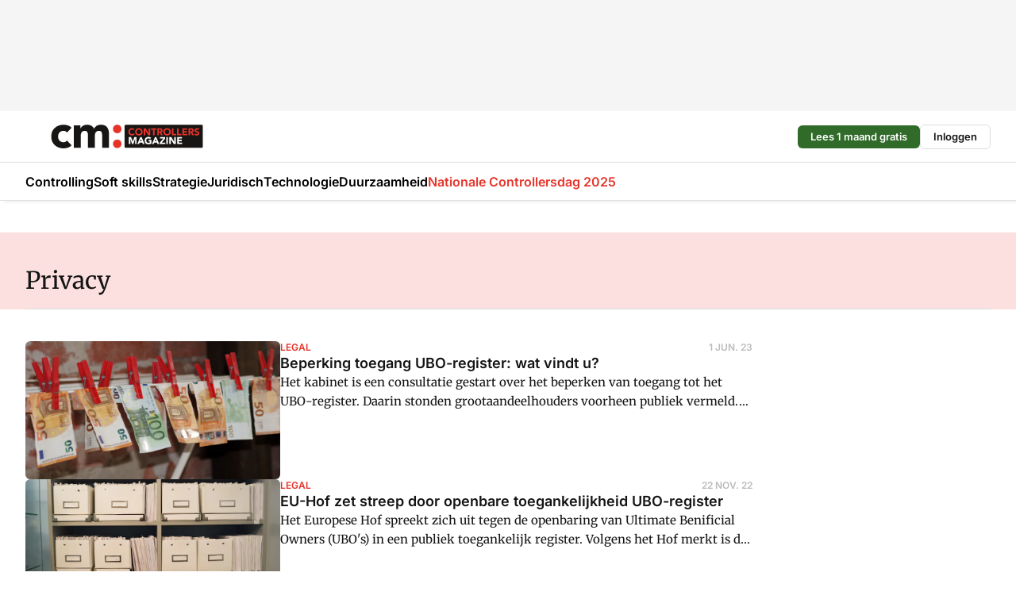

--- FILE ---
content_type: text/html;charset=utf-8
request_url: https://www.cmweb.nl/onderwerp/privacy
body_size: 206264
content:
<!DOCTYPE html><html  lang="nl"><head><meta charset="utf-8"><meta name="viewport" content="width=device-width, initial-scale=1"><title>Alles over Privacy</title><link rel="preconnect" href="https://vmn-cmweb.imgix.net"><script data-vendor="c:salesfeed-TUB6ETxE" async src="https://cmweb.strategy3talk.nl/" type="didomi/javascript"></script><style>:root .cmweb {--logo-sm-height:2.3rem;
--logo-sm-width:14.7rem;
--logo-sm-top-offset:0;
--logo-md-height:3rem;
--logo-md-width:19.2rem;
--logo-md-top-offset:0;
--primary-color:#E6342A;
--primary-color-dark:#141414;
--secondary-color:#FBE0DF;
--secondary-color-medium:#FBE0DF;
--secondary-color-light:#F5F5F5;
--label-font:'merriweather', sans-serif;
--label-theme-font:'merriweather', sans-serif;
--white-color:#fff;
--black-color:#000;
--grey-color:#838993;
--text-color:var(--primary-color-dark);
--error-color:#e63900;
--warning-color:var(--primary-color-dark);
--warning-color-light:#e6ac00;
--success-color:#18ad8d;
--article-anchor-color:var(--primary-color);
--alt-color:var(--secondary-color);
--alt-color-medium:var(--secondary-color-medium);
--alt-color-light:var(--secondary-color-light);
--bundle-highlighted-background-color:var(--secondary-color);
--bundle-highlighted-text-color:var(--primary-color-dark);
--bundle-highlighted-line-color:var(--secondary-color-medium);
--notification-bg-color:rgba(212, 237, 218, 0.94);
--notification-text-color:var(--primary-color-dark);
--notification-link-color:var(--primary-color-dark);
--notification-link-hover-color:var(--primary-color-dark);
--notification-icon-color:var(--primary-color-dark);
--notification-border:0px solid var(--primary-color);}</style><style>:root {
     --adslot-top--small: 15rem;
     --adslot-top--medium: 14rem;
     --adslot-top--large: 14rem;
    }</style><style>.grid[data-v-73a357e0]{display:flex;flex-direction:column}.grid[data-v-73a357e0]>*{margin-top:var(--spacing-5)}.grid>.gapless-bottom[data-v-73a357e0]+*,.grid>.gapless-top[data-v-73a357e0],.grid[data-v-73a357e0]>:first-child{margin-top:0}</style><style>.row-wrapper.sticky[data-v-6bea25a5]{position:sticky;top:0;z-index:var(--level-1-index)}.row-wrapper.padding[data-v-6bea25a5],.row-wrapper.padding_bottom[data-v-6bea25a5],.row-wrapper.padding_inset[data-v-6bea25a5]{padding-bottom:var(--spacing-5)}.row-wrapper.padding[data-v-6bea25a5],.row-wrapper.padding_inset[data-v-6bea25a5],.row-wrapper.padding_top[data-v-6bea25a5]{padding-top:var(--spacing-5)}.row-wrapper.padding_inset[data-v-6bea25a5]{padding-left:var(--spacing-3);padding-right:var(--spacing-3)}@media(min-width:1280px){.row-wrapper.padding_inset[data-v-6bea25a5]{padding-left:var(--spacing-5);padding-right:var(--spacing-5)}}.row-wrapper.section_header[data-v-6bea25a5]{margin-bottom:calc((var(--spacing-5) - var(--spacing-4))*-1)}.row[data-v-6bea25a5]{--gap:3.2rem;display:flex;flex-direction:column;gap:var(--gap);width:100%}.row.reverse[data-v-6bea25a5]{flex-direction:column-reverse}@media(min-width:766px){.row[data-v-6bea25a5],.row.reverse[data-v-6bea25a5]{flex-direction:row}}.row .column[data-v-6bea25a5]:empty{display:none}@media(min-width:766px){.row .column.ad[data-v-6bea25a5]{flex-shrink:0;width:30rem}.row .column.article[data-v-6bea25a5]{margin-right:calc(11.5rem - var(--gap));width:59.2rem}.row .column.article[data-v-6bea25a5]:not(:only-child){margin-left:auto}}.row .column.hero[data-v-6bea25a5]{background-color:var(--neutral-color-1);margin-top:-15rem;padding:var(--spacing-4) var(--spacing-4) 0 var(--spacing-4);z-index:2}@media(min-width:766px){.row .column.hero[data-v-6bea25a5]{padding:calc(var(--spacing-3)*2) var(--spacing-7) 0 var(--spacing-7)}}@media(max-width:766px){.row .column[data-v-6bea25a5]{width:100%!important}}@media(min-width:766px){.row .column.article+.column.ad[data-v-6bea25a5]:empty{display:flex}}.row[data-v-6bea25a5]:has(.column:only-child):has(.hero){flex-direction:row}@media(max-width:766px){.row[data-v-6bea25a5]:has(.column:nth-child(2)):has(.hero){height:auto!important}}.row[data-v-6bea25a5]:has(.column:nth-child(n+3)):has([type=article_highlight]){flex-direction:column}@media(max-width:1280px){.row:has(.column:nth-child(n+3)):has([type=article_highlight]) .column[data-v-6bea25a5]{width:100%!important}}@media(max-width:1280px)and (min-width:766px){.row:has(.column:nth-child(n+3)):has([type=article_highlight]) .column[data-v-6bea25a5]:is(:nth-child(2),:nth-child(3)){width:calc(50% - 1.6rem)!important}}@media(max-width:1280px){.row[data-v-6bea25a5]:has(.column:nth-child(n+3)):has([type=article_highlight]) .component[type=article_highlight]{max-height:100%}}@media(min-width:766px){.row[data-v-6bea25a5]:has(.column:nth-child(n+3)):has([type=article_highlight]){flex-direction:row;flex-wrap:wrap;justify-content:space-between}}@media(min-width:1280px){.row[data-v-6bea25a5]:has(.column:nth-child(n+3)):has([type=article_highlight]){flex-wrap:nowrap;justify-content:unset}}section[data-v-6bea25a5]:not(:has(.row>.column:not(:empty))){display:none}</style><style>.column.article .image-block,.column.article .paywall .cta-block,.column.article .registration-block{padding-left:var(--spacing-5);padding-right:var(--spacing-5)}</style><style>.column[data-v-e27f241f]{display:flex;flex-direction:column}.column>.component[data-v-e27f241f]:not(:first-child){margin-top:var(--spacing-5)}.column>.component:not(:first-child)[type=article_author_dates][data-v-e27f241f],.column>.component:not(:first-child)[type=article_authors][data-v-e27f241f],.column>.component:not(:first-child)[type=article_dates][data-v-e27f241f],.column>.component:not(:first-child)[type=article_intro][data-v-e27f241f],.column>.component:not(:first-child)[type=article_toc_desktop][data-v-e27f241f]{margin-top:var(--spacing-2)}</style><style>.ad-slot-top[data-v-478f03bd]{background-color:var(--neutral-color-2);display:flex;justify-content:center;min-height:var(--adslot-top--small);padding:.75rem 0}@media(min-width:480px){.ad-slot-top[data-v-478f03bd]{min-height:var(--adslot-top--medium)}}@media(min-width:960px){.ad-slot-top[data-v-478f03bd]{min-height:var(--adslot-top--large)}}.hidden[data-v-478f03bd]{display:none}</style><style>[id^=div-gpt-ad][data-v-edcc89be]{align-items:center;display:flex;justify-content:center}[id^=div-gpt-ad][data-v-edcc89be]:empty{display:none}[section=full_width_ad][data-v-edcc89be]{background-color:var(--neutral-color-2);padding:1.6rem 0;position:relative}[section=full_width_ad][data-v-edcc89be]:before{background-color:inherit;content:"";height:100%;margin-right:-50vw;position:absolute;right:51%;top:0;width:150vw;z-index:-1}</style><style>.app-menu-wrapper[data-v-b4b7bf30]{width:100%}.app-menu[data-v-b4b7bf30]{z-index:var(--level-1-index)}.app-menu.open .search-bar[data-v-b4b7bf30]{display:none}.app-menu.fixed[data-v-b4b7bf30]{max-height:var(--spacing-6)}.menu-bar[data-v-b4b7bf30]{align-items:center;display:flex;height:4.8rem}.menu-bar.hidden[data-v-b4b7bf30]{display:none}.menu-bar .container[data-v-b4b7bf30]{height:100%}nav[data-v-b4b7bf30]{align-items:center;display:flex;gap:var(--spacing-2);justify-content:space-between}.search[data-v-b4b7bf30]{margin-left:var(--spacing-3)}.search svg[data-v-b4b7bf30]{display:block;height:var(--spacing-4);width:var(--spacing-4)}.search-bar[data-v-b4b7bf30]{display:none}.search-bar.open[data-v-b4b7bf30]{display:block;flex:1;margin-left:var(--spacing-3)}@media(min-width:960px){.search-bar.open[data-v-b4b7bf30]{flex:unset;margin-left:0}}.nav-main[data-v-b4b7bf30]{display:flex;flex-grow:1;opacity:1;overflow:hidden;transition:opacity 125ms ease-in;visibility:visible}.nav-main.open[data-v-b4b7bf30]{display:none}@media(min-width:960px){.nav-main[data-v-b4b7bf30]{overflow:visible}}</style><style>.top-bar[data-v-711451f4]{align-items:center;display:flex;height:auto;justify-content:flex-end;padding-bottom:var(--spacing-1);padding-top:var(--spacing-1);position:relative;z-index:var(--level-2-index)}@media(min-width:960px){.top-bar[data-v-711451f4]{padding-bottom:var(--spacing-2);padding-top:var(--spacing-2)}}.top-bar .app-menu[data-v-711451f4]{align-items:center;display:flex;flex:1;gap:var(--spacing-3);justify-content:flex-end;list-style-type:none;margin:0;padding:0;z-index:1}@media(min-width:960px){.top-bar .app-menu[data-v-711451f4]{height:var(--spacing-5);justify-content:space-between}}.top-bar .app-menu .logo-well[data-v-711451f4]{align-items:center;display:flex;gap:var(--spacing-3);margin-right:auto}.top-bar .app-menu button[data-v-711451f4]{align-items:center;background:none;border:none;cursor:pointer;display:flex;height:var(--spacing-5);padding:0;width:3.2rem}@media(min-width:1280px){.top-bar .app-menu button[data-v-711451f4]{display:none}.top-bar .app-menu button.foldout[data-v-711451f4]{display:flex}}.top-bar .app-menu .actions-wrapper[data-v-711451f4]{display:flex;gap:var(--spacing-3);justify-content:flex-end;padding:0}.top-bar .app-menu .actions-wrapper li[data-v-711451f4]{align-items:center;display:flex}.top-bar .app-menu .actions-wrapper li[data-v-711451f4]:empty{display:none}</style><style>a[data-v-257cf6b6]{align-items:center;cursor:pointer;display:flex}img[data-v-257cf6b6]{height:var(--logo-sm-height);margin-top:var(--logo-sm-top-offset);width:var(--logo-sm-width)}@media(min-width:1280px){img[data-v-257cf6b6]{height:var(--logo-md-height);margin-top:var(--logo-md-top-offset);width:var(--logo-md-width)}}</style><style>.nav-main[data-v-8a1cb5e3]{height:100%;position:relative}.nav-main[data-v-8a1cb5e3]:after{background-image:linear-gradient(90deg,#fff0,#fff);bottom:0;content:"";height:100%;opacity:1;pointer-events:none;position:absolute;right:0;top:0;transition:opacity .25s ease;width:var(--spacing-5)}@media(min-width:960px){.nav-main[data-v-8a1cb5e3]:after{content:none}}.nav-main.end[data-v-8a1cb5e3]:after{opacity:0}.nav-main>ul[data-v-8a1cb5e3]{-ms-overflow-style:none;display:flex;gap:var(--spacing-3);height:100%;list-style-type:none;overflow-x:auto;overflow-y:hidden;padding:0;scroll-behavior:smooth;scrollbar-width:none}@media(min-width:960px){.nav-main>ul[data-v-8a1cb5e3]{gap:var(--spacing-4);overflow-x:visible;overflow-y:visible}}@media(min-width:960px){.nav-main>ul>li:focus .dropdown[data-v-8a1cb5e3],.nav-main>ul>li:focus-within .dropdown[data-v-8a1cb5e3],.nav-main>ul>li:hover .dropdown[data-v-8a1cb5e3]{opacity:1;transform:scale(1) translateY(5px);visibility:visible}}.nav-main>ul>li.active a[data-v-8a1cb5e3]{position:relative}.nav-main>ul>li.active a[data-v-8a1cb5e3]:after{background:var(--active-menu,var(--primary-color));bottom:0;content:"";height:3px;position:absolute;width:100%}</style><style>span[data-v-70aa4d73]{cursor:pointer}a[data-v-70aa4d73],span[data-v-70aa4d73]{align-items:center;color:var(--black-color);display:flex;flex-shrink:0;font-family:var(--text-menu-font-family);font-size:var(--text-menu-sm-font-size);font-weight:var(--text-menu-font-weight);gap:var(--spacing-default);height:100%;position:relative;text-decoration:none;white-space:nowrap;word-break:keep-all}@media(min-width:1280px){a[data-v-70aa4d73],span[data-v-70aa4d73]{font-size:var(--text-menu-md-font-size)}}a .icon[data-v-70aa4d73],span .icon[data-v-70aa4d73]{display:none}@media(min-width:766px){a .icon[data-v-70aa4d73],span .icon[data-v-70aa4d73]{display:block}}.badge[data-v-70aa4d73]{background-color:var(--primary-color);border-radius:var(--border-radius-round);color:var(--neutral-color-1);font-family:var(--local-font-family,var(--text-tag-font-family));font-size:var(--local-font-size,var(--text-tag-sm-font-size));font-weight:var(--local-font-weight,var(--text-tag-font-weight));height:var(--spacing-3);line-height:var(--local-line-height,var(--text-tag-sm-line-height));position:absolute;right:calc(var(--spacing-2)*-1);text-align:center;text-transform:uppercase;top:0;width:var(--spacing-3)}@media(min-width:1280px){.badge[data-v-70aa4d73]{font-size:var(--local-font-size,var(--text-tag-md-font-size));font-weight:var(--local-font-weight,var(--text-tag-md-font-weight,var(--text-tag-font-weight)));line-height:var(--local-line-height,var(--text-tag-md-line-height))}}</style><style>.actions[data-v-2d698aca]{align-items:center;display:flex;gap:var(--spacing-1);justify-content:flex-end}.action[data-v-2d698aca],.relative[data-v-2d698aca]{display:flex;position:relative}.action[data-v-2d698aca]{align-items:center;background:none;border:0;color:var(--primary-color-dark);cursor:pointer;height:2.4rem;outline:none;padding:0;text-decoration:none}.action .count[data-v-2d698aca]{align-items:center;color:var(--neutral-color-1);display:flex;font-family:var(--heading-font);font-size:1.2rem;font-weight:600;justify-content:center;line-height:var(--spacing-3)}.action .count[data-v-2d698aca],.action.unread[data-v-2d698aca]:after{background-color:#e2001a;border-radius:var(--border-radius-round);height:1.6rem;left:var(--spacing-3);position:absolute;top:calc(var(--spacing-1)*-1);width:1.6rem}.action.unread[data-v-2d698aca]:after{content:""}.action .indicator[data-v-2d698aca]{align-items:center;background-color:var(--neutral-color-4);border-radius:100%;display:flex;height:var(--spacing-3);left:var(--spacing-3);position:absolute;top:calc(var(--spacing-1)*-1);width:var(--spacing-3)}.action .indicator.authenticated[data-v-2d698aca]{background-color:#0a9e0a}.action .indicator span[data-v-2d698aca]{color:var(--white-color)}.onboarding[data-v-2d698aca],.user_logged_out[data-v-2d698aca]{position:absolute;right:-.5rem;top:4.2rem}@media(min-width:1280px){.onboarding[data-v-2d698aca],.user_logged_out[data-v-2d698aca]{right:-4rem}}@media(min-width:480px){.user_logged_in[data-v-2d698aca]{left:unset;position:absolute;right:-.5rem;top:4.2rem}}@media(min-width:480px)and (min-width:1280px){.user_logged_in[data-v-2d698aca]{right:-4rem}}.onboarding[data-v-2d698aca]{right:-4.5rem}@media(min-width:1280px){.onboarding[data-v-2d698aca]{right:-4rem}}.dropdown-enter-active[data-v-2d698aca]{transition:all .1s ease-out}.dropdown-leave-active[data-v-2d698aca]{transition:all 75ms ease-in}.dropdown-enter-from[data-v-2d698aca],.dropdown-leave-to[data-v-2d698aca]{opacity:0;transform:scale(.95) translateY(-5px)}.dropdown-enter-to[data-v-2d698aca],.dropdown-leave-from[data-v-2d698aca]{opacity:1;transform:scale(1) translateY(0)}</style><style>.app-menu-user-logged-out[data-v-89d7b9b6]{background-color:var(--neutral-color-1);border-radius:var(--border-radius);box-shadow:0 0 10px 5px #0000001a;width:30rem;z-index:var(--level-2-index)}.app-menu-user-logged-out[data-v-89d7b9b6]:before{background-color:var(--neutral-color-1);content:"";height:2rem;position:absolute;right:1.2rem;top:-1rem;transform:rotate(45deg);width:2rem}@media(min-width:1280px){.app-menu-user-logged-out[data-v-89d7b9b6]:before{right:4.7rem}}.app-menu-user-logged-out .close[data-v-89d7b9b6]{all:unset;align-self:flex-end;cursor:pointer;position:absolute;right:var(--spacing-2);top:var(--spacing-2);z-index:1}.app-menu-user-logged-out .close+li[data-v-89d7b9b6]{border-top:none;margin-top:0}.app-menu-user-logged-out ul[data-v-89d7b9b6]{display:flex;flex-direction:column;list-style-type:none;padding:var(--spacing-1) 0}.app-menu-user-logged-out ul>li[data-v-89d7b9b6]{border-top:1px solid var(--border-color);padding:var(--spacing-1) var(--spacing-4);position:relative}.app-menu-user-logged-out ul>li[data-v-89d7b9b6]:first-of-type{padding-right:var(--spacing-5)}.app-menu-user-logged-out ul>li+li.remove-border[data-v-89d7b9b6],.app-menu-user-logged-out ul>li.remove-border+li[data-v-89d7b9b6],.app-menu-user-logged-out ul>li[data-v-89d7b9b6]:first-child{border-top:none;margin-top:0}.app-menu-user-logged-out ul>li[data-v-89d7b9b6]:empty{display:none}.app-menu-user-logged-out ul>li p[data-v-89d7b9b6],.app-menu-user-logged-out ul>li span[data-v-89d7b9b6]:not(.icon){display:inline-block;font-family:var(--local-font-family,var(--text-body-font-family));font-size:var(--local-font-size,var(--text-body-sm-font-size));font-weight:var(--local-font-weight,var(--text-body-font-weight));line-height:var(--local-line-height,var(--text-body-sm-line-height));overflow:hidden;text-overflow:ellipsis;width:100%}@media(min-width:1280px){.app-menu-user-logged-out ul>li p[data-v-89d7b9b6],.app-menu-user-logged-out ul>li span[data-v-89d7b9b6]:not(.icon){font-size:var(--local-font-size,var(--text-body-md-font-size));font-weight:var(--local-font-weight,var(--text-body-md-font-weight,var(--text-body-font-weight)));line-height:var(--local-line-height,var(--text-body-md-line-height))}}.app-menu-user-logged-out ul>li.highlight[data-v-89d7b9b6]{animation:shadow-pulse-89d7b9b6 .5s infinite alternate}.app-menu-user-logged-out ul>li.highlight+li[data-v-89d7b9b6]{border-top:none}.app-menu-user-logged-out ul>li .link[data-v-89d7b9b6]{all:unset;align-items:center;cursor:pointer;display:flex;font-family:var(--local-font-family,var(--text-body-font-family));font-size:var(--local-font-size,var(--text-body-sm-font-size));font-weight:var(--local-font-weight,var(--text-body-font-weight));justify-content:space-between;line-height:var(--local-line-height,var(--text-body-sm-line-height));-webkit-text-decoration:solid underline transparent 1px;text-decoration:solid underline transparent 1px;text-underline-offset:var(--spacing-default);transition:color var(--transition-speed),text-decoration-color var(--transition-speed);vertical-align:text-top}@media(min-width:1280px){.app-menu-user-logged-out ul>li .link[data-v-89d7b9b6]{font-size:var(--local-font-size,var(--text-body-md-font-size));font-weight:var(--local-font-weight,var(--text-body-md-font-weight,var(--text-body-font-weight)));line-height:var(--local-line-height,var(--text-body-md-line-height))}}.app-menu-user-logged-out ul>li .link[data-v-89d7b9b6]:hover{text-decoration-color:#000}.app-menu-user-logged-out ul>li .link.small[data-v-89d7b9b6]{font-family:var(--local-font-family,var(--text-note-font-family));font-size:var(--local-font-size,var(--text-note-sm-font-size));font-weight:var(--local-font-weight,var(--text-note-font-weight));line-height:var(--local-line-height,var(--text-note-sm-line-height));margin-bottom:var(--spacing-2);margin-top:.4rem;text-decoration:underline}.app-menu-user-logged-out ul>li .link.small[data-v-89d7b9b6]:hover{text-decoration-color:transparent}@media(min-width:1280px){.app-menu-user-logged-out ul>li .link.small[data-v-89d7b9b6]{font-size:var(--local-font-size,var(--text-note-md-font-size));font-weight:var(--local-font-weight,var(--text-note-md-font-weight,var(--text-note-font-weight)));line-height:var(--local-line-height,var(--text-note-md-line-height))}}.app-menu-user-logged-out ul>li .toggle[data-v-89d7b9b6]{align-items:center;display:flex;font-family:var(--local-font-family,var(--text-body-font-family));font-size:var(--local-font-size,var(--text-body-sm-font-size));font-weight:var(--local-font-weight,var(--text-body-font-weight));gap:var(--spacing-1);justify-content:space-between;line-height:var(--local-line-height,var(--text-body-sm-line-height))}@media(min-width:1280px){.app-menu-user-logged-out ul>li .toggle[data-v-89d7b9b6]{font-size:var(--local-font-size,var(--text-body-md-font-size));font-weight:var(--local-font-weight,var(--text-body-md-font-weight,var(--text-body-font-weight)));line-height:var(--local-line-height,var(--text-body-md-line-height))}}.app-menu-user-logged-out ul>li .toggle .icon[data-v-89d7b9b6]{flex-shrink:0;margin-left:auto}@keyframes shadow-pulse-89d7b9b6{0%{box-shadow:var(--primary-color) 0 0 3px 2px}to{box-shadow:var(--primary-color) 0 0 6px 2px}}</style><style>.header-title[data-v-8438383f]{display:flex;gap:var(--spacing-1);padding-top:var(--spacing-5)}.header-title.line[data-v-8438383f]{border-bottom:1px solid var(--neutral-color-3);padding-bottom:var(--spacing-3)}</style><style>.h1[data-v-8c79387e]{font-family:var(--local-font-family,var(--text-h1-font-family));font-size:var(--local-font-size,var(--text-h1-sm-font-size));font-weight:var(--local-font-weight,var(--text-h1-font-weight));line-height:var(--local-line-height,var(--text-h1-sm-line-height))}@media(min-width:1280px){.h1[data-v-8c79387e]{font-size:var(--local-font-size,var(--text-h1-md-font-size));font-weight:var(--local-font-weight,var(--text-h1-md-font-weight,var(--text-h1-font-weight)));line-height:var(--local-line-height,var(--text-h1-md-line-height))}}.h2[data-v-8c79387e]{font-family:var(--local-font-family,var(--text-h2-font-family));font-size:var(--local-font-size,var(--text-h2-sm-font-size));font-weight:var(--local-font-weight,var(--text-h2-font-weight));line-height:var(--local-line-height,var(--text-h2-sm-line-height))}@media(min-width:1280px){.h2[data-v-8c79387e]{font-size:var(--local-font-size,var(--text-h2-md-font-size));font-weight:var(--local-font-weight,var(--text-h2-md-font-weight,var(--text-h2-font-weight)));line-height:var(--local-line-height,var(--text-h2-md-line-height))}}.h3[data-v-8c79387e]{font-family:var(--local-font-family,var(--text-h3-font-family));font-size:var(--local-font-size,var(--text-h3-sm-font-size));font-weight:var(--local-font-weight,var(--text-h3-font-weight));line-height:var(--local-line-height,var(--text-h3-sm-line-height))}@media(min-width:1280px){.h3[data-v-8c79387e]{font-size:var(--local-font-size,var(--text-h3-md-font-size));font-weight:var(--local-font-weight,var(--text-h3-md-font-weight,var(--text-h3-font-weight)));line-height:var(--local-line-height,var(--text-h3-md-line-height))}}.h4[data-v-8c79387e]{font-family:var(--local-font-family,var(--text-h4-font-family));font-size:var(--local-font-size,var(--text-h4-sm-font-size));font-weight:var(--local-font-weight,var(--text-h4-font-weight));line-height:var(--local-line-height,var(--text-h4-sm-line-height))}@media(min-width:1280px){.h4[data-v-8c79387e]{font-size:var(--local-font-size,var(--text-h4-md-font-size));font-weight:var(--local-font-weight,var(--text-h4-md-font-weight,var(--text-h4-font-weight)));line-height:var(--local-line-height,var(--text-h4-md-line-height))}}.hero[data-v-8c79387e]{font-family:var(--local-font-family,var(--text-hero-font-family));font-size:var(--local-font-size,var(--text-hero-sm-font-size));font-weight:var(--local-font-weight,var(--text-hero-font-weight));line-height:var(--local-line-height,var(--text-hero-sm-line-height))}@media(min-width:1280px){.hero[data-v-8c79387e]{font-size:var(--local-font-size,var(--text-hero-md-font-size));font-weight:var(--local-font-weight,var(--text-hero-md-font-weight,var(--text-hero-font-weight)));line-height:var(--local-line-height,var(--text-hero-md-line-height))}}.section-title[data-v-8c79387e]{font-family:var(--local-font-family,var(--text-section-title-font-family));font-size:var(--local-font-size,var(--text-section-title-sm-font-size));font-weight:var(--local-font-weight,var(--text-section-title-font-weight));line-height:var(--local-line-height,var(--text-section-title-sm-line-height))}@media(min-width:1280px){.section-title[data-v-8c79387e]{font-size:var(--local-font-size,var(--text-section-title-md-font-size));font-weight:var(--local-font-weight,var(--text-section-title-md-font-weight,var(--text-section-title-font-weight)));line-height:var(--local-line-height,var(--text-section-title-md-line-height))}}</style><style>.list-paginated[data-v-37bcec61],ul[data-v-37bcec61]{display:flex;flex-direction:column;gap:var(--spacing-4)}@media(min-width:960px){.list-paginated[data-v-37bcec61],ul[data-v-37bcec61]{gap:var(--spacing-5)}}.border[data-v-37bcec61]{border-bottom:1px solid var(--neutral-color-3);padding-bottom:2.5rem}@media(min-width:960px){.border[data-v-37bcec61]{border-bottom:0;padding-bottom:0}}ul[data-v-37bcec61]{list-style-type:none;margin:0;padding:0}</style><style>img[data-v-5c1dc002]{border-radius:var(--border-radius);height:var(--spacing-6);width:var(--spacing-6)}h2[data-v-5c1dc002]{font-family:var(--local-font-family,var(--text-intro-font-family));font-size:var(--local-font-size,var(--text-intro-sm-font-size));font-weight:var(--local-font-weight,var(--text-intro-font-weight));line-height:var(--local-line-height,var(--text-intro-sm-line-height))}@media(min-width:1280px){h2[data-v-5c1dc002]{font-size:var(--local-font-size,var(--text-intro-md-font-size));font-weight:var(--local-font-weight,var(--text-intro-md-font-weight,var(--text-intro-font-weight)));line-height:var(--local-line-height,var(--text-intro-md-line-height))}}ol[data-v-5c1dc002]{background-color:var(--neutral-color-2);border-radius:var(--border-radius);display:flex;flex-direction:column;gap:var(--spacing-3);list-style-type:none;padding:var(--spacing-4)}ol li[data-v-5c1dc002]{border-bottom:1px solid var(--neutral-color-4);padding-bottom:var(--spacing-3)}ol li[data-v-5c1dc002]:last-child{border-bottom:none}ol a[data-v-5c1dc002]{display:flex;gap:var(--spacing-default);justify-content:space-between;text-decoration:none}ol a h3[data-v-5c1dc002]{text-decoration-color:transparent}ol a:hover h3[data-v-5c1dc002]{text-decoration:underline;text-decoration-color:var(--neutral-color-0);text-underline-offset:var(--spacing-default);transition:-webkit-text-decoration var(--transition-speed) ease;transition:text-decoration var(--transition-speed) ease;transition:text-decoration var(--transition-speed) ease,-webkit-text-decoration var(--transition-speed) ease}.text[data-v-5c1dc002]{display:flex;flex-direction:column;gap:var(--spacing-default)}.text p[data-v-5c1dc002]{color:var(--primary-color);font-family:var(--local-font-family,var(--text-tag-font-family));font-size:var(--local-font-size,var(--text-tag-sm-font-size));font-weight:var(--local-font-weight,var(--text-tag-font-weight));line-height:var(--local-line-height,var(--text-tag-sm-line-height));text-transform:uppercase}@media(min-width:1280px){.text p[data-v-5c1dc002]{font-size:var(--local-font-size,var(--text-tag-md-font-size));font-weight:var(--local-font-weight,var(--text-tag-md-font-weight,var(--text-tag-font-weight)));line-height:var(--local-line-height,var(--text-tag-md-line-height))}}.text h3[data-v-5c1dc002]{font-family:var(--local-font-family,var(--text-h4-font-family));font-size:var(--local-font-size,var(--text-h4-sm-font-size));font-weight:var(--local-font-weight,var(--text-h4-font-weight));line-height:var(--local-line-height,var(--text-h4-sm-line-height))}@media(min-width:1280px){.text h3[data-v-5c1dc002]{font-size:var(--local-font-size,var(--text-h4-md-font-size));font-weight:var(--local-font-weight,var(--text-h4-md-font-weight,var(--text-h4-font-weight)));line-height:var(--local-line-height,var(--text-h4-md-line-height))}}.more[data-v-5c1dc002]{justify-content:flex-end;margin-top:var(--spacing-3)}</style><style>section[data-v-122b1340]{background-color:#141414}footer[data-v-122b1340]{display:flex;flex-direction:column;gap:3.2rem;padding:var(--spacing-5) var(--spacing-3)}@media(min-width:680px){footer[data-v-122b1340]{flex-direction:row}}@media(min-width:1280px){footer[data-v-122b1340]{padding:var(--spacing-5) 0}}ul[data-v-122b1340]{list-style-type:none;padding:0}li[data-v-122b1340]:empty{display:none}.first-column[data-v-122b1340]{gap:2.4rem}.first-column[data-v-122b1340],.first-column .main[data-v-122b1340]{display:flex;flex-direction:column}.first-column .main[data-v-122b1340]{gap:.6rem;margin-top:0;word-break:break-word}.first-column .main li a[data-v-122b1340]{color:#d0d0d0;font-family:Inter,sans-serif;font-size:2.2rem;font-weight:600;line-height:2.8rem;text-decoration:none}.first-column .main li a[data-v-122b1340]:hover{text-decoration:underline}.first-column .service[data-v-122b1340]{display:flex;flex-direction:column}.first-column .service li a[data-v-122b1340]{color:#d0d0d0;font-family:Inter,sans-serif;font-size:1.4rem;line-height:2.6rem;text-decoration:none}.first-column .service li a[data-v-122b1340]:hover{text-decoration:underline}.columns[data-v-122b1340]{display:flex;flex:1;flex-direction:column;gap:var(--spacing-6)}@media(min-width:680px){.columns[data-v-122b1340]{border-left:1px solid var(--neutral-colors-neutral-color-3,var(--neutral-color-3));flex-direction:row;flex-wrap:wrap;margin-left:var(--spacing-3);padding-left:var(--spacing-6)}}.column[data-v-122b1340]{display:flex;flex:1 1 0;flex-direction:column;gap:2rem}@media(min-width:680px){.column[data-v-122b1340]{gap:3rem}}.column ul[data-v-122b1340]{display:flex;flex-direction:column;gap:1rem;margin-top:1.2rem}.column h3[data-v-122b1340],.column h3 a[data-v-122b1340]{color:#d0d0d0;font-family:var(--local-font-family,var(--text-h4-font-family));font-size:var(--local-font-size,var(--text-h4-sm-font-size));font-weight:var(--local-font-weight,var(--text-h4-font-weight));line-height:var(--local-line-height,var(--text-h4-sm-line-height));text-decoration:none}@media(min-width:1280px){.column h3[data-v-122b1340],.column h3 a[data-v-122b1340]{font-size:var(--local-font-size,var(--text-h4-md-font-size));font-weight:var(--local-font-weight,var(--text-h4-md-font-weight,var(--text-h4-font-weight)));line-height:var(--local-line-height,var(--text-h4-md-line-height))}}.column li a[data-v-122b1340]{color:#d0d0d0;font-family:var(--local-font-family,var(--text-body-font-family));font-size:var(--local-font-size,var(--text-body-sm-font-size));font-weight:var(--local-font-weight,var(--text-body-font-weight));line-height:var(--local-line-height,var(--text-body-sm-line-height));text-decoration:none}@media(min-width:1280px){.column li a[data-v-122b1340]{font-size:var(--local-font-size,var(--text-body-md-font-size));font-weight:var(--local-font-weight,var(--text-body-md-font-weight,var(--text-body-font-weight)));line-height:var(--local-line-height,var(--text-body-md-line-height))}}.column li a[data-v-122b1340]:hover{text-decoration:underline}</style><style>section[data-v-6a424255]{background-color:var(--neutral-color-0);border-top:1px solid var(--neutral-color-4)}footer[data-v-6a424255]{align-items:flex-start;display:flex;flex-direction:column;gap:var(--spacing-4);margin:0 auto;max-width:1216px;padding-bottom:var(--spacing-5);padding-top:var(--spacing-4)}@media(min-width:766px){footer[data-v-6a424255]{align-items:center;flex-direction:row;gap:var(--spacing-5);justify-content:space-between;padding-bottom:var(--spacing-4);padding-top:var(--spacing-4)}}footer[data-v-6a424255] p a{color:var(--secondary-color);-webkit-text-decoration:underline solid var(--neutral-color-4);text-decoration:underline solid var(--neutral-color-4);text-underline-offset:var(--spacing-default);transition:text-decoration-color var(--transition-speed)}footer[data-v-6a424255] p a:hover{text-decoration-color:transparent}figure[data-v-6a424255]{background-image:url(https://n3-cdn.vakmedianet.com/_nuxt/vmn_logo.CyILlyQm.svg);background-repeat:no-repeat;background-size:90px 40px;display:none;flex-shrink:0;height:40px;width:90px}@media(min-width:766px){figure[data-v-6a424255]{display:block}}caption[data-v-6a424255]{display:none}p[data-v-6a424255]{color:var(--secondary-color);flex-grow:1;font-family:var(--local-font-family,var(--text-body-font-family));font-size:var(--local-font-size,var(--text-body-sm-font-size));font-weight:var(--local-font-weight,var(--text-body-font-weight));line-height:var(--local-line-height,var(--text-body-sm-line-height));opacity:.75}@media(min-width:1280px){p[data-v-6a424255]{font-size:var(--local-font-size,var(--text-body-md-font-size));font-weight:var(--local-font-weight,var(--text-body-md-font-weight,var(--text-body-font-weight)));line-height:var(--local-line-height,var(--text-body-md-line-height))}}ul[data-v-6a424255]{display:flex;gap:2rem;list-style-type:none;padding:0}@media(min-width:766px){ul[data-v-6a424255]{margin-left:5rem}}li a[data-v-6a424255]{align-items:center;background:var(--primary-color);border-radius:100%;display:flex;height:3.6rem;justify-content:center;text-decoration:none;width:3.6rem}li a span[data-v-6a424255]{color:var(--white-color)}</style><style>.summary[data-v-f4bcf150]{align-items:flex-start;display:flex;gap:var(--spacing-3);height:100%;text-decoration:none}.summary:hover h2[data-v-f4bcf150]{text-decoration:underline;text-decoration-color:var(--neutral-color-0);text-underline-offset:var(--spacing-default);transition:-webkit-text-decoration var(--transition-speed) ease;transition:text-decoration var(--transition-speed) ease;transition:text-decoration var(--transition-speed) ease,-webkit-text-decoration var(--transition-speed) ease}.summary:hover:not(.highlight) img[data-v-f4bcf150]{transform:scale(1.1)}.summary:hover.highlight[data-v-f4bcf150]{box-shadow:0 2px 8px #0003;transform:translateY(calc(var(--spacing-default)*-1))}.summary.highlight[data-v-f4bcf150]{background-color:var(--white-color);border-radius:var(--border-radius);box-shadow:0 0 5px 1px #0000001a;transform:translateZ(0);transition:transform .3s ease,box-shadow .3s ease;will-change:transform,box-shadow}.summary.highlight .content[data-v-f4bcf150]{padding:var(--spacing-3)}.summary.read h2[data-v-f4bcf150]{opacity:.5}.summary.base\:image-position\:right .content[data-v-f4bcf150]{order:1}.summary.base\:image-position\:right figure[data-v-f4bcf150]{order:2}.summary.base\:hide\:bookmark_image .bookmark_image[data-v-f4bcf150],.summary.base\:hide\:bookmark_meta .bookmark_meta[data-v-f4bcf150],.summary.base\:hide\:bookmark_title .bookmark_title[data-v-f4bcf150],.summary.base\:hide\:description .description[data-v-f4bcf150],.summary.base\:hide\:image figure[data-v-f4bcf150],.summary.base\:hide\:keyword .keyword[data-v-f4bcf150],.summary.base\:hide\:meta .meta[data-v-f4bcf150],.summary.base\:hide\:time .time[data-v-f4bcf150]{display:none}.summary.base\:show\:bookmark_image .bookmark_image[data-v-f4bcf150],.summary.base\:show\:bookmark_meta .bookmark_meta[data-v-f4bcf150],.summary.base\:show\:bookmark_title .bookmark_title[data-v-f4bcf150]{display:flex}.summary.base\:orientation\:horizontal[data-v-f4bcf150]{flex-direction:row}.summary.base\:orientation\:horizontal figure[data-v-f4bcf150]{flex-shrink:0;width:35%}.summary.base\:orientation\:horizontal.highlight figure[data-v-f4bcf150]{border-bottom-right-radius:0;border-top-right-radius:0}.summary.base\:image\:square figure[data-v-f4bcf150]{aspect-ratio:1;height:calc(var(--spacing-5)*2);width:calc(var(--spacing-5)*2)}@media(min-width:960px){.summary.base\:image\:square figure[data-v-f4bcf150]{height:calc(var(--spacing-2) + var(--spacing-7));width:calc(var(--spacing-2) + var(--spacing-7))}}.summary.base\:image\:square img[data-v-f4bcf150]{aspect-ratio:1}.summary.base\:image\:square_small figure[data-v-f4bcf150]{aspect-ratio:1;height:calc(var(--spacing-5)*2);width:calc(var(--spacing-5)*2)}.summary.base\:image\:square_small img[data-v-f4bcf150]{aspect-ratio:1}.summary.base\:orientation\:vertical[data-v-f4bcf150]{flex-direction:column}.summary.base\:orientation\:vertical.highlight figure[data-v-f4bcf150]{border-bottom-left-radius:0;border-bottom-right-radius:0}.summary.base\:orientation\:vertical.highlight .content[data-v-f4bcf150]{padding-top:0}.summary.base\:lines-headline\:1 .headline[data-v-f4bcf150],.summary.base\:lines\:1 .description[data-v-f4bcf150]{-webkit-line-clamp:1;line-clamp:1}.summary.base\:lines-headline\:2 .headline[data-v-f4bcf150],.summary.base\:lines\:2 .description[data-v-f4bcf150]{-webkit-line-clamp:2;line-clamp:2}.summary.base\:lines-headline\:3 .headline[data-v-f4bcf150],.summary.base\:lines\:3 .description[data-v-f4bcf150]{-webkit-line-clamp:3;line-clamp:3}.summary.base\:lines-headline\:4 .headline[data-v-f4bcf150],.summary.base\:lines\:4 .description[data-v-f4bcf150]{-webkit-line-clamp:4;line-clamp:4}.summary.base\:lines-headline\:5 .headline[data-v-f4bcf150],.summary.base\:lines\:5 .description[data-v-f4bcf150]{-webkit-line-clamp:5;line-clamp:5}.summary.base\:lines-headline\:6 .headline[data-v-f4bcf150],.summary.base\:lines\:6 .description[data-v-f4bcf150]{-webkit-line-clamp:6;line-clamp:6}.summary.base\:headline-variant\:h1 .headline[data-v-f4bcf150]{font-family:var(--local-font-family,var(--text-h1-font-family));font-size:var(--local-font-size,var(--text-h1-sm-font-size));font-weight:var(--local-font-weight,var(--text-h1-font-weight));line-height:var(--local-line-height,var(--text-h1-sm-line-height))}@media(min-width:1280px){.summary.base\:headline-variant\:h1 .headline[data-v-f4bcf150]{font-size:var(--local-font-size,var(--text-h1-md-font-size));font-weight:var(--local-font-weight,var(--text-h1-md-font-weight,var(--text-h1-font-weight)));line-height:var(--local-line-height,var(--text-h1-md-line-height))}}.summary.base\:headline-variant\:h2 .headline[data-v-f4bcf150]{font-family:var(--local-font-family,var(--text-h2-font-family));font-size:var(--local-font-size,var(--text-h2-sm-font-size));font-weight:var(--local-font-weight,var(--text-h2-font-weight));line-height:var(--local-line-height,var(--text-h2-sm-line-height))}@media(min-width:1280px){.summary.base\:headline-variant\:h2 .headline[data-v-f4bcf150]{font-size:var(--local-font-size,var(--text-h2-md-font-size));font-weight:var(--local-font-weight,var(--text-h2-md-font-weight,var(--text-h2-font-weight)));line-height:var(--local-line-height,var(--text-h2-md-line-height))}}.summary.base\:headline-variant\:h3 .headline[data-v-f4bcf150]{font-family:var(--local-font-family,var(--text-h3-font-family));font-size:var(--local-font-size,var(--text-h3-sm-font-size));font-weight:var(--local-font-weight,var(--text-h3-font-weight));line-height:var(--local-line-height,var(--text-h3-sm-line-height))}@media(min-width:1280px){.summary.base\:headline-variant\:h3 .headline[data-v-f4bcf150]{font-size:var(--local-font-size,var(--text-h3-md-font-size));font-weight:var(--local-font-weight,var(--text-h3-md-font-weight,var(--text-h3-font-weight)));line-height:var(--local-line-height,var(--text-h3-md-line-height))}}.summary.base\:headline-variant\:h4 .headline[data-v-f4bcf150]{font-family:var(--local-font-family,var(--text-h4-font-family));font-size:var(--local-font-size,var(--text-h4-sm-font-size));font-weight:var(--local-font-weight,var(--text-h4-font-weight));line-height:var(--local-line-height,var(--text-h4-sm-line-height))}@media(min-width:1280px){.summary.base\:headline-variant\:h4 .headline[data-v-f4bcf150]{font-size:var(--local-font-size,var(--text-h4-md-font-size));font-weight:var(--local-font-weight,var(--text-h4-md-font-weight,var(--text-h4-font-weight)));line-height:var(--local-line-height,var(--text-h4-md-line-height))}}.summary.base\:label-position\:content .label-content[data-v-f4bcf150]{display:flex}.summary.base\:label-position\:content .label-image[data-v-f4bcf150],.summary.base\:label-position\:content .label-title[data-v-f4bcf150],.summary.base\:label-position\:image .label-content[data-v-f4bcf150]{display:none}.summary.base\:label-position\:image .label-image[data-v-f4bcf150]{display:flex}.summary.base\:label-position\:image .label-title[data-v-f4bcf150],.summary.base\:label-position\:title .label-content[data-v-f4bcf150],.summary.base\:label-position\:title .label-image[data-v-f4bcf150]{display:none}.summary.base\:label-position\:title .label-title[data-v-f4bcf150]{display:inline-flex}.summary.base\:text-wrap-balance .headline[data-v-f4bcf150]{text-wrap:balance}.summary.base\:text-wrap-auto .headline[data-v-f4bcf150]{text-wrap:auto}@media(min-width:375px){.summary.mobile\:hide\:meta .meta[data-v-f4bcf150]{display:none}.summary.mobile\:show\:meta .meta[data-v-f4bcf150]{display:inherit}.summary.mobile\:hide\:image .image[data-v-f4bcf150]{display:none}.summary.mobile\:show\:image .image[data-v-f4bcf150]{display:inherit}.summary.mobile\:hide\:description .description[data-v-f4bcf150]{display:none}.summary.mobile\:show\:description .description[data-v-f4bcf150]{display:-webkit-box}.summary.mobile\:hide\:time .time[data-v-f4bcf150]{display:none}.summary.mobile\:show\:time .time[data-v-f4bcf150]{display:inherit}.summary.mobile\:hide\:keyword .keyword[data-v-f4bcf150]{display:none}.summary.mobile\:show\:keyword .keyword[data-v-f4bcf150]{display:inherit}.summary.mobile\:hide\:bookmark_meta .bookmark_meta[data-v-f4bcf150]{display:none}.summary.mobile\:show\:bookmark_meta .bookmark_meta[data-v-f4bcf150]{display:inherit}.summary.mobile\:hide\:bookmark_image .bookmark_image[data-v-f4bcf150]{display:none}.summary.mobile\:show\:bookmark_image .bookmark_image[data-v-f4bcf150]{display:inherit}.summary.mobile\:hide\:bookmark_title .bookmark_title[data-v-f4bcf150]{display:none}.summary.mobile\:show\:bookmark_title .bookmark_title[data-v-f4bcf150]{display:inherit}.summary.mobile\:image\:square figure[data-v-f4bcf150]{aspect-ratio:1;flex-shrink:0;height:calc(var(--spacing-5)*2);width:calc(var(--spacing-5)*2)}.summary.mobile\:image\:square img[data-v-f4bcf150]{aspect-ratio:1}.summary.mobile\:orientation\:horizontal[data-v-f4bcf150]{flex-direction:row}.summary.mobile\:orientation\:horizontal figure[data-v-f4bcf150]{flex-shrink:0;height:auto;width:35%}.summary.mobile\:image\:16-9 figure[data-v-f4bcf150]{aspect-ratio:16/9;height:auto}.summary.mobile\:image\:16-9 img[data-v-f4bcf150]{aspect-ratio:16/9}.summary.mobile\:orientation\:vertical[data-v-f4bcf150]{flex-direction:column}.summary.mobile\:orientation\:vertical figure[data-v-f4bcf150]{width:100%}.summary.mobile\:orientation\:vertical.highlight figure[data-v-f4bcf150]{border-bottom-left-radius:0;border-bottom-right-radius:0;border-top-left-radius:var(--border-radius);border-top-right-radius:var(--border-radius)}.summary.mobile\:orientation\:vertical.highlight .content[data-v-f4bcf150]{padding-top:0}.summary.mobile\:image-position\:left figure[data-v-f4bcf150]{order:1}.summary.mobile\:image-position\:left .content[data-v-f4bcf150],.summary.mobile\:image-position\:right figure[data-v-f4bcf150]{order:2}.summary.mobile\:image-position\:right .content[data-v-f4bcf150]{order:1}.summary.mobile\:lines-headline\:1 .headline[data-v-f4bcf150],.summary.mobile\:lines\:1 .description[data-v-f4bcf150]{-webkit-line-clamp:1;line-clamp:1}.summary.mobile\:lines-headline\:2 .headline[data-v-f4bcf150],.summary.mobile\:lines\:2 .description[data-v-f4bcf150]{-webkit-line-clamp:2;line-clamp:2}.summary.mobile\:lines-headline\:3 .headline[data-v-f4bcf150],.summary.mobile\:lines\:3 .description[data-v-f4bcf150]{-webkit-line-clamp:3;line-clamp:3}.summary.mobile\:lines-headline\:4 .headline[data-v-f4bcf150],.summary.mobile\:lines\:4 .description[data-v-f4bcf150]{-webkit-line-clamp:4;line-clamp:4}.summary.mobile\:lines-headline\:5 .headline[data-v-f4bcf150],.summary.mobile\:lines\:5 .description[data-v-f4bcf150]{-webkit-line-clamp:5;line-clamp:5}.summary.mobile\:lines-headline\:6 .headline[data-v-f4bcf150],.summary.mobile\:lines\:6 .description[data-v-f4bcf150]{-webkit-line-clamp:6;line-clamp:6}.summary.mobile\:headline-variant\:h1 .headline[data-v-f4bcf150]{font-family:var(--local-font-family,var(--text-h1-font-family));font-size:var(--local-font-size,var(--text-h1-sm-font-size));font-weight:var(--local-font-weight,var(--text-h1-font-weight));line-height:var(--local-line-height,var(--text-h1-sm-line-height))}}@media(min-width:375px)and (min-width:1280px){.summary.mobile\:headline-variant\:h1 .headline[data-v-f4bcf150]{font-size:var(--local-font-size,var(--text-h1-md-font-size));font-weight:var(--local-font-weight,var(--text-h1-md-font-weight,var(--text-h1-font-weight)));line-height:var(--local-line-height,var(--text-h1-md-line-height))}}@media(min-width:375px){.summary.mobile\:headline-variant\:h2 .headline[data-v-f4bcf150]{font-family:var(--local-font-family,var(--text-h2-font-family));font-size:var(--local-font-size,var(--text-h2-sm-font-size));font-weight:var(--local-font-weight,var(--text-h2-font-weight));line-height:var(--local-line-height,var(--text-h2-sm-line-height))}}@media(min-width:375px)and (min-width:1280px){.summary.mobile\:headline-variant\:h2 .headline[data-v-f4bcf150]{font-size:var(--local-font-size,var(--text-h2-md-font-size));font-weight:var(--local-font-weight,var(--text-h2-md-font-weight,var(--text-h2-font-weight)));line-height:var(--local-line-height,var(--text-h2-md-line-height))}}@media(min-width:375px){.summary.mobile\:headline-variant\:h3 .headline[data-v-f4bcf150]{font-family:var(--local-font-family,var(--text-h3-font-family));font-size:var(--local-font-size,var(--text-h3-sm-font-size));font-weight:var(--local-font-weight,var(--text-h3-font-weight));line-height:var(--local-line-height,var(--text-h3-sm-line-height))}}@media(min-width:375px)and (min-width:1280px){.summary.mobile\:headline-variant\:h3 .headline[data-v-f4bcf150]{font-size:var(--local-font-size,var(--text-h3-md-font-size));font-weight:var(--local-font-weight,var(--text-h3-md-font-weight,var(--text-h3-font-weight)));line-height:var(--local-line-height,var(--text-h3-md-line-height))}}@media(min-width:375px){.summary.mobile\:headline-variant\:h4 .headline[data-v-f4bcf150]{font-family:var(--local-font-family,var(--text-h4-font-family));font-size:var(--local-font-size,var(--text-h4-sm-font-size));font-weight:var(--local-font-weight,var(--text-h4-font-weight));line-height:var(--local-line-height,var(--text-h4-sm-line-height))}}@media(min-width:375px)and (min-width:1280px){.summary.mobile\:headline-variant\:h4 .headline[data-v-f4bcf150]{font-size:var(--local-font-size,var(--text-h4-md-font-size));font-weight:var(--local-font-weight,var(--text-h4-md-font-weight,var(--text-h4-font-weight)));line-height:var(--local-line-height,var(--text-h4-md-line-height))}}@media(min-width:375px){.summary.mobile\:label-position\:image .label-image[data-v-f4bcf150]{display:flex}.summary.mobile\:label-position\:content .label-image[data-v-f4bcf150],.summary.mobile\:label-position\:image .label-content[data-v-f4bcf150],.summary.mobile\:label-position\:image .label-title[data-v-f4bcf150]{display:none}.summary.mobile\:label-position\:content .label-content[data-v-f4bcf150]{display:flex}.summary.mobile\:label-position\:content .label-title[data-v-f4bcf150],.summary.mobile\:label-position\:title .label-content[data-v-f4bcf150],.summary.mobile\:label-position\:title .label-image[data-v-f4bcf150]{display:none}.summary.mobile\:label-position\:title .label-title[data-v-f4bcf150]{display:inline-flex}.summary.mobile\:text-wrap-balance .headline[data-v-f4bcf150]{text-wrap:balance}.summary.mobile\:text-wrap-auto .headline[data-v-f4bcf150]{text-wrap:auto}}@media(min-width:766px){.summary.tablet\:hide\:meta .meta[data-v-f4bcf150]{display:none}.summary.tablet\:show\:meta .meta[data-v-f4bcf150]{display:inherit}.summary.tablet\:hide\:image .image[data-v-f4bcf150]{display:none}.summary.tablet\:show\:image .image[data-v-f4bcf150]{display:inherit}.summary.tablet\:hide\:description .description[data-v-f4bcf150]{display:none}.summary.tablet\:show\:description .description[data-v-f4bcf150]{display:-webkit-box}.summary.tablet\:hide\:time .time[data-v-f4bcf150]{display:none}.summary.tablet\:show\:time .time[data-v-f4bcf150]{display:inherit}.summary.tablet\:hide\:keyword .keyword[data-v-f4bcf150]{display:none}.summary.tablet\:show\:keyword .keyword[data-v-f4bcf150]{display:inherit}.summary.tablet\:hide\:bookmark_meta .bookmark_meta[data-v-f4bcf150]{display:none}.summary.tablet\:show\:bookmark_meta .bookmark_meta[data-v-f4bcf150]{display:inherit}.summary.tablet\:hide\:bookmark_image .bookmark_image[data-v-f4bcf150]{display:none}.summary.tablet\:show\:bookmark_image .bookmark_image[data-v-f4bcf150]{display:inherit}.summary.tablet\:hide\:bookmark_title .bookmark_title[data-v-f4bcf150]{display:none}.summary.tablet\:show\:bookmark_title .bookmark_title[data-v-f4bcf150]{display:inherit}.summary.tablet\:image\:square figure[data-v-f4bcf150]{aspect-ratio:1;flex-shrink:0;height:calc(var(--spacing-5)*2);width:calc(var(--spacing-5)*2)}.summary.tablet\:image\:square img[data-v-f4bcf150]{aspect-ratio:1}.summary.tablet\:orientation\:horizontal[data-v-f4bcf150]{flex-direction:row}.summary.tablet\:orientation\:horizontal figure[data-v-f4bcf150]{flex-shrink:0;height:auto;width:35%}.summary.tablet\:image\:16-9 figure[data-v-f4bcf150]{aspect-ratio:16/9;height:auto}.summary.tablet\:image\:16-9 img[data-v-f4bcf150]{aspect-ratio:16/9}.summary.tablet\:orientation\:vertical[data-v-f4bcf150]{flex-direction:column}.summary.tablet\:orientation\:vertical figure[data-v-f4bcf150]{width:100%}.summary.tablet\:orientation\:vertical.highlight figure[data-v-f4bcf150]{border-bottom-left-radius:0;border-bottom-right-radius:0;border-top-left-radius:var(--border-radius);border-top-right-radius:var(--border-radius)}.summary.tablet\:orientation\:vertical.highlight .content[data-v-f4bcf150]{padding-top:0}.summary.tablet\:image-position\:left figure[data-v-f4bcf150]{order:1}.summary.tablet\:image-position\:left .content[data-v-f4bcf150],.summary.tablet\:image-position\:right figure[data-v-f4bcf150]{order:2}.summary.tablet\:image-position\:right .content[data-v-f4bcf150]{order:1}.summary.tablet\:lines-headline\:1 .headline[data-v-f4bcf150],.summary.tablet\:lines\:1 .description[data-v-f4bcf150]{-webkit-line-clamp:1;line-clamp:1}.summary.tablet\:lines-headline\:2 .headline[data-v-f4bcf150],.summary.tablet\:lines\:2 .description[data-v-f4bcf150]{-webkit-line-clamp:2;line-clamp:2}.summary.tablet\:lines-headline\:3 .headline[data-v-f4bcf150],.summary.tablet\:lines\:3 .description[data-v-f4bcf150]{-webkit-line-clamp:3;line-clamp:3}.summary.tablet\:lines-headline\:4 .headline[data-v-f4bcf150],.summary.tablet\:lines\:4 .description[data-v-f4bcf150]{-webkit-line-clamp:4;line-clamp:4}.summary.tablet\:lines-headline\:5 .headline[data-v-f4bcf150],.summary.tablet\:lines\:5 .description[data-v-f4bcf150]{-webkit-line-clamp:5;line-clamp:5}.summary.tablet\:lines-headline\:6 .headline[data-v-f4bcf150],.summary.tablet\:lines\:6 .description[data-v-f4bcf150]{-webkit-line-clamp:6;line-clamp:6}.summary.tablet\:headline-variant\:h1 .headline[data-v-f4bcf150]{font-family:var(--local-font-family,var(--text-h1-font-family));font-size:var(--local-font-size,var(--text-h1-sm-font-size));font-weight:var(--local-font-weight,var(--text-h1-font-weight));line-height:var(--local-line-height,var(--text-h1-sm-line-height))}}@media(min-width:766px)and (min-width:1280px){.summary.tablet\:headline-variant\:h1 .headline[data-v-f4bcf150]{font-size:var(--local-font-size,var(--text-h1-md-font-size));font-weight:var(--local-font-weight,var(--text-h1-md-font-weight,var(--text-h1-font-weight)));line-height:var(--local-line-height,var(--text-h1-md-line-height))}}@media(min-width:766px){.summary.tablet\:headline-variant\:h2 .headline[data-v-f4bcf150]{font-family:var(--local-font-family,var(--text-h2-font-family));font-size:var(--local-font-size,var(--text-h2-sm-font-size));font-weight:var(--local-font-weight,var(--text-h2-font-weight));line-height:var(--local-line-height,var(--text-h2-sm-line-height))}}@media(min-width:766px)and (min-width:1280px){.summary.tablet\:headline-variant\:h2 .headline[data-v-f4bcf150]{font-size:var(--local-font-size,var(--text-h2-md-font-size));font-weight:var(--local-font-weight,var(--text-h2-md-font-weight,var(--text-h2-font-weight)));line-height:var(--local-line-height,var(--text-h2-md-line-height))}}@media(min-width:766px){.summary.tablet\:headline-variant\:h3 .headline[data-v-f4bcf150]{font-family:var(--local-font-family,var(--text-h3-font-family));font-size:var(--local-font-size,var(--text-h3-sm-font-size));font-weight:var(--local-font-weight,var(--text-h3-font-weight));line-height:var(--local-line-height,var(--text-h3-sm-line-height))}}@media(min-width:766px)and (min-width:1280px){.summary.tablet\:headline-variant\:h3 .headline[data-v-f4bcf150]{font-size:var(--local-font-size,var(--text-h3-md-font-size));font-weight:var(--local-font-weight,var(--text-h3-md-font-weight,var(--text-h3-font-weight)));line-height:var(--local-line-height,var(--text-h3-md-line-height))}}@media(min-width:766px){.summary.tablet\:headline-variant\:h4 .headline[data-v-f4bcf150]{font-family:var(--local-font-family,var(--text-h4-font-family));font-size:var(--local-font-size,var(--text-h4-sm-font-size));font-weight:var(--local-font-weight,var(--text-h4-font-weight));line-height:var(--local-line-height,var(--text-h4-sm-line-height))}}@media(min-width:766px)and (min-width:1280px){.summary.tablet\:headline-variant\:h4 .headline[data-v-f4bcf150]{font-size:var(--local-font-size,var(--text-h4-md-font-size));font-weight:var(--local-font-weight,var(--text-h4-md-font-weight,var(--text-h4-font-weight)));line-height:var(--local-line-height,var(--text-h4-md-line-height))}}@media(min-width:766px){.summary.tablet\:label-position\:image .label-image[data-v-f4bcf150]{display:flex}.summary.tablet\:label-position\:content .label-image[data-v-f4bcf150],.summary.tablet\:label-position\:image .label-content[data-v-f4bcf150],.summary.tablet\:label-position\:image .label-title[data-v-f4bcf150]{display:none}.summary.tablet\:label-position\:content .label-content[data-v-f4bcf150]{display:flex}.summary.tablet\:label-position\:content .label-title[data-v-f4bcf150],.summary.tablet\:label-position\:title .label-content[data-v-f4bcf150],.summary.tablet\:label-position\:title .label-image[data-v-f4bcf150]{display:none}.summary.tablet\:label-position\:title .label-title[data-v-f4bcf150]{display:inline-flex}.summary.tablet\:text-wrap-balance .headline[data-v-f4bcf150]{text-wrap:balance}.summary.tablet\:text-wrap-auto .headline[data-v-f4bcf150]{text-wrap:auto}}@media(min-width:1024px){.summary.desktop\:hide\:meta .meta[data-v-f4bcf150]{display:none}.summary.desktop\:show\:meta .meta[data-v-f4bcf150]{display:inherit}.summary.desktop\:hide\:image .image[data-v-f4bcf150]{display:none}.summary.desktop\:show\:image .image[data-v-f4bcf150]{display:inherit}.summary.desktop\:hide\:description .description[data-v-f4bcf150]{display:none}.summary.desktop\:show\:description .description[data-v-f4bcf150]{display:-webkit-box}.summary.desktop\:hide\:time .time[data-v-f4bcf150]{display:none}.summary.desktop\:show\:time .time[data-v-f4bcf150]{display:inherit}.summary.desktop\:hide\:keyword .keyword[data-v-f4bcf150]{display:none}.summary.desktop\:show\:keyword .keyword[data-v-f4bcf150]{display:inherit}.summary.desktop\:hide\:bookmark_meta .bookmark_meta[data-v-f4bcf150]{display:none}.summary.desktop\:show\:bookmark_meta .bookmark_meta[data-v-f4bcf150]{display:inherit}.summary.desktop\:hide\:bookmark_image .bookmark_image[data-v-f4bcf150]{display:none}.summary.desktop\:show\:bookmark_image .bookmark_image[data-v-f4bcf150]{display:inherit}.summary.desktop\:hide\:bookmark_title .bookmark_title[data-v-f4bcf150]{display:none}.summary.desktop\:show\:bookmark_title .bookmark_title[data-v-f4bcf150]{display:inherit}.summary.desktop\:image\:square figure[data-v-f4bcf150]{aspect-ratio:1;flex-shrink:0;height:calc(var(--spacing-2) + var(--spacing-7));width:calc(var(--spacing-2) + var(--spacing-7))}.summary.desktop\:image\:square img[data-v-f4bcf150]{aspect-ratio:1}.summary.desktop\:orientation\:horizontal[data-v-f4bcf150]{flex-direction:row}.summary.desktop\:orientation\:horizontal figure[data-v-f4bcf150]{flex-shrink:0;height:auto;width:35%}.summary.desktop\:image\:16-9 figure[data-v-f4bcf150]{aspect-ratio:16/9;height:auto}.summary.desktop\:image\:16-9 img[data-v-f4bcf150]{aspect-ratio:16/9}.summary.desktop\:orientation\:vertical[data-v-f4bcf150]{flex-direction:column}.summary.desktop\:orientation\:vertical figure[data-v-f4bcf150]{width:100%}.summary.desktop\:orientation\:vertical.highlight figure[data-v-f4bcf150]{border-bottom-left-radius:0;border-bottom-right-radius:0;border-top-left-radius:var(--border-radius);border-top-right-radius:var(--border-radius)}.summary.desktop\:orientation\:vertical.highlight .content[data-v-f4bcf150]{padding-top:0}.summary.desktop\:image-position\:left figure[data-v-f4bcf150]{order:1}.summary.desktop\:image-position\:left .content[data-v-f4bcf150],.summary.desktop\:image-position\:right figure[data-v-f4bcf150]{order:2}.summary.desktop\:image-position\:right .content[data-v-f4bcf150]{order:1}.summary.desktop\:lines-headline\:1 .headline[data-v-f4bcf150],.summary.desktop\:lines\:1 .description[data-v-f4bcf150]{-webkit-line-clamp:1;line-clamp:1}.summary.desktop\:lines-headline\:2 .headline[data-v-f4bcf150],.summary.desktop\:lines\:2 .description[data-v-f4bcf150]{-webkit-line-clamp:2;line-clamp:2}.summary.desktop\:lines-headline\:3 .headline[data-v-f4bcf150],.summary.desktop\:lines\:3 .description[data-v-f4bcf150]{-webkit-line-clamp:3;line-clamp:3}.summary.desktop\:lines-headline\:4 .headline[data-v-f4bcf150],.summary.desktop\:lines\:4 .description[data-v-f4bcf150]{-webkit-line-clamp:4;line-clamp:4}.summary.desktop\:lines-headline\:5 .headline[data-v-f4bcf150],.summary.desktop\:lines\:5 .description[data-v-f4bcf150]{-webkit-line-clamp:5;line-clamp:5}.summary.desktop\:lines-headline\:6 .headline[data-v-f4bcf150],.summary.desktop\:lines\:6 .description[data-v-f4bcf150]{-webkit-line-clamp:6;line-clamp:6}.summary.desktop\:headline-variant\:h1 .headline[data-v-f4bcf150]{font-family:var(--local-font-family,var(--text-h1-font-family));font-size:var(--local-font-size,var(--text-h1-sm-font-size));font-weight:var(--local-font-weight,var(--text-h1-font-weight));line-height:var(--local-line-height,var(--text-h1-sm-line-height))}}@media(min-width:1024px)and (min-width:1280px){.summary.desktop\:headline-variant\:h1 .headline[data-v-f4bcf150]{font-size:var(--local-font-size,var(--text-h1-md-font-size));font-weight:var(--local-font-weight,var(--text-h1-md-font-weight,var(--text-h1-font-weight)));line-height:var(--local-line-height,var(--text-h1-md-line-height))}}@media(min-width:1024px){.summary.desktop\:headline-variant\:h2 .headline[data-v-f4bcf150]{font-family:var(--local-font-family,var(--text-h2-font-family));font-size:var(--local-font-size,var(--text-h2-sm-font-size));font-weight:var(--local-font-weight,var(--text-h2-font-weight));line-height:var(--local-line-height,var(--text-h2-sm-line-height))}}@media(min-width:1024px)and (min-width:1280px){.summary.desktop\:headline-variant\:h2 .headline[data-v-f4bcf150]{font-size:var(--local-font-size,var(--text-h2-md-font-size));font-weight:var(--local-font-weight,var(--text-h2-md-font-weight,var(--text-h2-font-weight)));line-height:var(--local-line-height,var(--text-h2-md-line-height))}}@media(min-width:1024px){.summary.desktop\:headline-variant\:h3 .headline[data-v-f4bcf150]{font-family:var(--local-font-family,var(--text-h3-font-family));font-size:var(--local-font-size,var(--text-h3-sm-font-size));font-weight:var(--local-font-weight,var(--text-h3-font-weight));line-height:var(--local-line-height,var(--text-h3-sm-line-height))}}@media(min-width:1024px)and (min-width:1280px){.summary.desktop\:headline-variant\:h3 .headline[data-v-f4bcf150]{font-size:var(--local-font-size,var(--text-h3-md-font-size));font-weight:var(--local-font-weight,var(--text-h3-md-font-weight,var(--text-h3-font-weight)));line-height:var(--local-line-height,var(--text-h3-md-line-height))}}@media(min-width:1024px){.summary.desktop\:headline-variant\:h4 .headline[data-v-f4bcf150]{font-family:var(--local-font-family,var(--text-h4-font-family));font-size:var(--local-font-size,var(--text-h4-sm-font-size));font-weight:var(--local-font-weight,var(--text-h4-font-weight));line-height:var(--local-line-height,var(--text-h4-sm-line-height))}}@media(min-width:1024px)and (min-width:1280px){.summary.desktop\:headline-variant\:h4 .headline[data-v-f4bcf150]{font-size:var(--local-font-size,var(--text-h4-md-font-size));font-weight:var(--local-font-weight,var(--text-h4-md-font-weight,var(--text-h4-font-weight)));line-height:var(--local-line-height,var(--text-h4-md-line-height))}}@media(min-width:1024px){.summary.desktop\:label-position\:image .label-image[data-v-f4bcf150]{display:flex}.summary.desktop\:label-position\:content .label-image[data-v-f4bcf150],.summary.desktop\:label-position\:image .label-content[data-v-f4bcf150],.summary.desktop\:label-position\:image .label-title[data-v-f4bcf150]{display:none}.summary.desktop\:label-position\:content .label-content[data-v-f4bcf150]{display:flex}.summary.desktop\:label-position\:content .label-title[data-v-f4bcf150],.summary.desktop\:label-position\:title .label-content[data-v-f4bcf150],.summary.desktop\:label-position\:title .label-image[data-v-f4bcf150]{display:none}.summary.desktop\:label-position\:title .label-title[data-v-f4bcf150]{display:inline-flex}.summary.desktop\:text-wrap-balance .headline[data-v-f4bcf150]{text-wrap:balance}.summary.desktop\:text-wrap-auto .headline[data-v-f4bcf150]{text-wrap:auto}}figure[data-v-f4bcf150]{aspect-ratio:16/9;background-color:var(--secondary-color);border-radius:var(--border-radius);overflow:hidden;position:relative;width:100%}figure .label[data-v-f4bcf150]{left:var(--spacing-1);position:absolute;top:var(--spacing-2)}figure img[data-v-f4bcf150]{aspect-ratio:16/9;block-size:auto;display:block;max-inline-size:100%;transition:var(--transition-speed) ease transform;width:100%}figure .bookmark_image[data-v-f4bcf150]{display:none}.content[data-v-f4bcf150]{display:flex;flex-direction:column;flex-grow:1;gap:var(--spacing-1);width:100%}.content .headline[data-v-f4bcf150]{-webkit-box-orient:vertical;display:-webkit-box;-webkit-hyphens:auto;hyphens:auto;overflow:hidden;text-decoration-color:transparent;text-overflow:ellipsis;text-wrap:balance;word-wrap:break-word;font-family:var(--local-font-family,var(--text-h3-font-family));font-size:var(--local-font-size,var(--text-h3-sm-font-size));font-weight:var(--local-font-weight,var(--text-h3-font-weight));line-height:var(--local-line-height,var(--text-h3-sm-line-height))}@media(min-width:1280px){.content .headline[data-v-f4bcf150]{font-size:var(--local-font-size,var(--text-h3-md-font-size));font-weight:var(--local-font-weight,var(--text-h3-md-font-weight,var(--text-h3-font-weight)));line-height:var(--local-line-height,var(--text-h3-md-line-height))}}.content .meta[data-v-f4bcf150]{display:flex;font-family:var(--local-font-family,var(--text-tag-font-family));font-size:var(--local-font-size,var(--text-tag-sm-font-size));font-weight:var(--local-font-weight,var(--text-tag-font-weight));gap:var(--spacing-2);justify-content:space-between;line-height:var(--local-line-height,var(--text-tag-sm-line-height));text-transform:uppercase}@media(min-width:1280px){.content .meta[data-v-f4bcf150]{font-size:var(--local-font-size,var(--text-tag-md-font-size));font-weight:var(--local-font-weight,var(--text-tag-md-font-weight,var(--text-tag-font-weight)));line-height:var(--local-line-height,var(--text-tag-md-line-height))}}.content .meta time[data-v-f4bcf150]{color:var(--neutral-color-4)}.content .meta .bookmark_meta[data-v-f4bcf150]{display:none}.content .title[data-v-f4bcf150]{display:flex;gap:var(--spacing-2);justify-content:space-between}.content .title .label[data-v-f4bcf150]{margin-right:var(--spacing-1)}.content .bookmark_title[data-v-f4bcf150]{align-self:flex-start;display:none;margin-top:.5rem}.content p[data-v-f4bcf150]{-webkit-box-orient:vertical;-webkit-line-clamp:5;display:-webkit-box;line-clamp:5;font-family:var(--local-font-family,var(--text-body-font-family));font-size:var(--local-font-size,var(--text-body-sm-font-size));font-weight:var(--local-font-weight,var(--text-body-font-weight));line-height:var(--local-line-height,var(--text-body-sm-line-height));overflow:hidden;text-overflow:ellipsis}@media(min-width:1280px){.content p[data-v-f4bcf150]{font-size:var(--local-font-size,var(--text-body-md-font-size));font-weight:var(--local-font-weight,var(--text-body-md-font-weight,var(--text-body-font-weight)));line-height:var(--local-line-height,var(--text-body-md-line-height))}}.content .label-content[data-v-f4bcf150],.content .label-title[data-v-f4bcf150]{display:none}</style><style>.label[data-v-18c593f2]{background-color:var(--secondary-color-medium);display:inline-flex;font-family:var(--local-font-family,var(--text-tag-font-family));font-size:var(--local-font-size,var(--text-tag-sm-font-size));font-weight:var(--local-font-weight,var(--text-tag-font-weight));line-height:var(--local-line-height,var(--text-tag-sm-line-height));padding:var(--spacing-default) var(--spacing-1);text-transform:uppercase}.label.exclusive[data-v-18c593f2]{background-color:var(--primary-color);color:var(--neutral-color-1)}@media(min-width:1280px){.label[data-v-18c593f2]{font-size:var(--local-font-size,var(--text-tag-md-font-size));font-weight:var(--local-font-weight,var(--text-tag-md-font-weight,var(--text-tag-font-weight)));line-height:var(--local-line-height,var(--text-tag-md-line-height))}}</style><style>button[data-v-cbd3d697]{align-items:center;background-color:var(--neutral-color-1);border:none;border-radius:var(--border-radius);box-shadow:1px 1px 5px #0003;color:var(--primary-color-dark);cursor:pointer;display:flex;font-family:var(--local-font-family,var(--text-button-font-family));font-size:var(--local-font-size,var(--text-button-sm-font-size));font-weight:var(--local-font-weight,var(--text-button-font-weight));gap:var(--spacing-1);height:3.2rem;justify-content:flex-start;line-height:var(--local-line-height,var(--text-button-sm-line-height));padding:0 var(--spacing-2)}@media(min-width:1280px){button[data-v-cbd3d697]{font-size:var(--local-font-size,var(--text-button-md-font-size));font-weight:var(--local-font-weight,var(--text-button-md-font-weight,var(--text-button-font-weight)));line-height:var(--local-line-height,var(--text-button-md-line-height))}}button.compact[data-v-cbd3d697]{box-shadow:none;flex-grow:1;justify-content:end;padding:0}button.compact span[data-v-cbd3d697]:not(.icon){display:none}button.on-image[data-v-cbd3d697]{background-color:#00000080;border-radius:var(--border-radius-round);bottom:var(--spacing-1);height:3.5rem;justify-content:center;position:absolute;right:var(--spacing-2);width:3.5rem}button.on-image .icon[data-v-cbd3d697]{color:var(--white-color)}</style><style>span[data-v-b947aef7]{color:var(--primary-color);font-family:var(--local-font-family,var(--text-tag-font-family));font-size:var(--local-font-size,var(--text-tag-sm-font-size));font-weight:var(--local-font-weight,var(--text-tag-font-weight));line-height:var(--local-line-height,var(--text-tag-sm-line-height));text-transform:uppercase}@media(min-width:1280px){span[data-v-b947aef7]{font-size:var(--local-font-size,var(--text-tag-md-font-size));font-weight:var(--local-font-weight,var(--text-tag-md-font-weight,var(--text-tag-font-weight)));line-height:var(--local-line-height,var(--text-tag-md-line-height))}}</style><style>footer[data-v-7a9842c6]{display:flex;flex-direction:column;gap:var(--spacing-1);justify-content:center}@media(min-width:960px){footer[data-v-7a9842c6]{flex-direction:row}}</style><link rel="stylesheet" href="https://n3-cdn.vakmedianet.com/_nuxt/entry.uMcx8pVi.css" crossorigin><link rel="stylesheet" href="https://n3-cdn.vakmedianet.com/_nuxt/layout.ByBz4ujK.css" crossorigin><link rel="stylesheet" href="https://n3-cdn.vakmedianet.com/_nuxt/logo.vKg9T3Iz.css" crossorigin><link rel="stylesheet" href="https://n3-cdn.vakmedianet.com/_nuxt/mobile.BaFB48Wh.css" crossorigin><link rel="stylesheet" href="https://n3-cdn.vakmedianet.com/_nuxt/actions.BirBfSeA.css" crossorigin><link rel="stylesheet" href="https://n3-cdn.vakmedianet.com/_nuxt/toggle.DLz-BAYo.css" crossorigin><link rel="stylesheet" href="https://n3-cdn.vakmedianet.com/_nuxt/nav-main.DPixcNGH.css" crossorigin><link rel="stylesheet" href="https://n3-cdn.vakmedianet.com/_nuxt/heading-style.Cg1xFmYg.css" crossorigin><link rel="stylesheet" href="https://n3-cdn.vakmedianet.com/_nuxt/content-label.C8dHpS2r.css" crossorigin><link rel="stylesheet" href="https://n3-cdn.vakmedianet.com/_nuxt/bookmark-button.CNUWEGml.css" crossorigin><link rel="stylesheet" href="https://n3-cdn.vakmedianet.com/_nuxt/content-keyword.DZhpQHB_.css" crossorigin><link rel="stylesheet" href="https://n3-cdn.vakmedianet.com/_nuxt/pagination.BXY0PJjd.css" crossorigin><link rel="stylesheet" href="https://n3-cdn.vakmedianet.com/_nuxt/read-more-link.DbcRlEz7.css" crossorigin><style>:where(.i-vmn\:account){display:inline-block;width:1em;height:1em;background-color:currentColor;-webkit-mask-image:var(--svg);mask-image:var(--svg);-webkit-mask-repeat:no-repeat;mask-repeat:no-repeat;-webkit-mask-size:100% 100%;mask-size:100% 100%;--svg:url("data:image/svg+xml,%3Csvg xmlns='http://www.w3.org/2000/svg' viewBox='0 0 32 32' width='32' height='32'%3E%3Cg fill='none'%3E %3Cg stroke='black' stroke-linecap='round' stroke-linejoin='round' stroke-miterlimit='1' clip-path='url(%23svgID0)'%3E %3Cpath stroke-width='2' d='M15 17a6 6 0 100-12 6 6 0 000 12' /%3E %3Cpath stroke-width='1.955' d='M5 27c0-4.04 4.553-7.32 10.16-7.32S25.32 22.96 25.32 27' /%3E %3C/g%3E %3Cdefs%3E %3CclipPath id='svgID0'%3E %3Cpath fill='%23fff' d='M4 4h23v24H4z' /%3E %3C/clipPath%3E %3C/defs%3E %3C/g%3E%3C/svg%3E")}:where(.i-vmn\:facebook){display:inline-block;width:1em;height:1em;background-color:currentColor;-webkit-mask-image:var(--svg);mask-image:var(--svg);-webkit-mask-repeat:no-repeat;mask-repeat:no-repeat;-webkit-mask-size:100% 100%;mask-size:100% 100%;--svg:url("data:image/svg+xml,%3Csvg xmlns='http://www.w3.org/2000/svg' viewBox='0 0 32 32' width='32' height='32'%3E%3Cg fill='none'%3E %3Cg clip-path='url(%23svgID1)'%3E %3Cmask id='svgID0' width='24' height='25' x='4' y='3' maskUnits='userSpaceOnUse' style='mask-type:luminance'%3E %3Cpath fill='%23fff' d='M27.477 4H4v23.477h23.477z' /%3E %3C/mask%3E %3Cg mask='url(%23svgID0)'%3E %3Cpath fill='black' d='M21.843 4.168v3.726h-2.224q-1.214 0-1.643.507t-.423 1.524v2.667h4.14l-.555 4.177h-3.58v10.708h-4.317V16.769H9.635v-4.177h3.606V9.517q0-2.625 1.467-4.071 1.467-1.447 3.909-1.447a23 23 0 013.226.17' /%3E %3C/g%3E %3C/g%3E %3Cdefs%3E %3CclipPath id='svgID1'%3E %3Cpath fill='%23fff' d='M4 4h24v24H4z' /%3E %3C/clipPath%3E %3C/defs%3E %3C/g%3E%3C/svg%3E")}:where(.i-vmn\:linkedin){display:inline-block;width:1em;height:1em;background-color:currentColor;-webkit-mask-image:var(--svg);mask-image:var(--svg);-webkit-mask-repeat:no-repeat;mask-repeat:no-repeat;-webkit-mask-size:100% 100%;mask-size:100% 100%;--svg:url("data:image/svg+xml,%3Csvg xmlns='http://www.w3.org/2000/svg' viewBox='0 0 32 32' width='32' height='32'%3E%3Cpath fill='black' d='M10.06 8.347a2.17 2.17 0 01-.691 1.668c-.503.458-1.168.7-1.848.67h-.032a2.47 2.47 0 01-1.803-.67A2.24 2.24 0 015 8.347a2.2 2.2 0 01.704-1.68 2.58 2.58 0 011.84-.663 2.5 2.5 0 011.818.663c.455.44.707 1.048.697 1.68m-.288 4.183v13.55h-4.51V12.53zM26 18.314v7.77h-4.498v-7.252q0-1.436-.555-2.249-.554-.812-1.728-.812a2.2 2.2 0 00-1.443.472c-.383.31-.682.713-.867 1.17a3.3 3.3 0 00-.15 1.104v7.56h-4.5q.028-5.46.028-8.845t-.013-4.046l-.012-.658h4.498v1.97h-.03a6 6 0 01.561-.764q.354-.391.773-.712a3.6 3.6 0 011.188-.595 5.4 5.4 0 011.565-.21q2.337 0 3.759 1.552T26 18.314' /%3E%3C/svg%3E")}:where(.i-vmn\:menu){display:inline-block;width:1em;height:1em;background-color:currentColor;-webkit-mask-image:var(--svg);mask-image:var(--svg);-webkit-mask-repeat:no-repeat;mask-repeat:no-repeat;-webkit-mask-size:100% 100%;mask-size:100% 100%;--svg:url("data:image/svg+xml,%3Csvg xmlns='http://www.w3.org/2000/svg' viewBox='0 0 32 32' width='32' height='32'%3E%3Cg fill='none'%3E %3Cg stroke='black' stroke-linecap='round' stroke-linejoin='round' stroke-miterlimit='1.5' stroke-width='2' clip-path='url(%23svgID0)'%3E %3Cpath d='M5.999 9H25.27M6.54 15.543h13.466m-13.95 6.543h17.215' /%3E %3C/g%3E %3Cdefs%3E %3CclipPath id='svgID0'%3E %3Cpath fill='%23fff' d='M5 8h22v16H5z' /%3E %3C/clipPath%3E %3C/defs%3E %3C/g%3E%3C/svg%3E")}:where(.i-vmn\:search){display:inline-block;width:1em;height:1em;background-color:currentColor;-webkit-mask-image:var(--svg);mask-image:var(--svg);-webkit-mask-repeat:no-repeat;mask-repeat:no-repeat;-webkit-mask-size:100% 100%;mask-size:100% 100%;--svg:url("data:image/svg+xml,%3Csvg xmlns='http://www.w3.org/2000/svg' viewBox='0 0 32 32' width='32' height='32'%3E%3Cg fill='none'%3E %3Cg stroke='black' stroke-linecap='round' stroke-linejoin='round' stroke-miterlimit='1.5' clip-path='url(%23svgID0)'%3E %3Cpath stroke-width='2.002' d='M14.485 22.245c4.685 0 8.484-3.637 8.484-8.122C22.969 9.637 19.17 6 14.485 6S6 9.637 6 14.123s3.799 8.122 8.485 8.122' /%3E %3Cpath stroke-width='1.998' d='M20.441 20.33 25.745 26' /%3E %3C/g%3E %3Cdefs%3E %3CclipPath id='svgID0'%3E %3Cpath fill='%23fff' d='M5 5h22v22H5z' /%3E %3C/clipPath%3E %3C/defs%3E %3C/g%3E%3C/svg%3E")}:where(.i-vmn\:x){display:inline-block;width:1em;height:1em;background-color:currentColor;-webkit-mask-image:var(--svg);mask-image:var(--svg);-webkit-mask-repeat:no-repeat;mask-repeat:no-repeat;-webkit-mask-size:100% 100%;mask-size:100% 100%;--svg:url("data:image/svg+xml,%3Csvg xmlns='http://www.w3.org/2000/svg' viewBox='0 0 32 32' width='32' height='32'%3E%3Cg fill='none'%3E %3Cg clip-path='url(%23svgID0)'%3E %3Cpath fill='black' d='M17.988 14.248 26.113 5h-1.925l-7.057 8.028L11.498 5H5l8.52 12.141L5 26.838h1.924l7.448-8.48 5.95 8.48h6.498M7.62 6.421h2.957l13.61 19.066H21.23' /%3E %3C/g%3E %3Cdefs%3E %3CclipPath id='svgID0'%3E %3Cpath fill='%23fff' d='M5 5h22v22H5z' /%3E %3C/clipPath%3E %3C/defs%3E %3C/g%3E%3C/svg%3E")}</style><link rel="modulepreload" as="script" crossorigin href="https://n3-cdn.vakmedianet.com/_nuxt/BZUaxJ2Q.js"><link rel="modulepreload" as="script" crossorigin href="https://n3-cdn.vakmedianet.com/_nuxt/DpL86N8X.js"><link rel="modulepreload" as="script" crossorigin href="https://n3-cdn.vakmedianet.com/_nuxt/CPrB7mv9.js"><link rel="modulepreload" as="script" crossorigin href="https://n3-cdn.vakmedianet.com/_nuxt/CWSjXOaq.js"><link rel="modulepreload" as="script" crossorigin href="https://n3-cdn.vakmedianet.com/_nuxt/BWlJB7se.js"><link rel="modulepreload" as="script" crossorigin href="https://n3-cdn.vakmedianet.com/_nuxt/CavUivAJ.js"><link rel="modulepreload" as="script" crossorigin href="https://n3-cdn.vakmedianet.com/_nuxt/BU4sF4Ap.js"><link rel="modulepreload" as="script" crossorigin href="https://n3-cdn.vakmedianet.com/_nuxt/DGcMSJCG.js"><link rel="modulepreload" as="script" crossorigin href="https://n3-cdn.vakmedianet.com/_nuxt/-EOHBqK3.js"><link rel="modulepreload" as="script" crossorigin href="https://n3-cdn.vakmedianet.com/_nuxt/B3rltQOt.js"><link rel="modulepreload" as="script" crossorigin href="https://n3-cdn.vakmedianet.com/_nuxt/D4PYOZIl.js"><link rel="modulepreload" as="script" crossorigin href="https://n3-cdn.vakmedianet.com/_nuxt/ycnzd3lG.js"><link rel="modulepreload" as="script" crossorigin href="https://n3-cdn.vakmedianet.com/_nuxt/nSqAaBmU.js"><link rel="modulepreload" as="script" crossorigin href="https://n3-cdn.vakmedianet.com/_nuxt/NpdjMuMq.js"><link rel="modulepreload" as="script" crossorigin href="https://n3-cdn.vakmedianet.com/_nuxt/BCLp7p6m.js"><link rel="modulepreload" as="script" crossorigin href="https://n3-cdn.vakmedianet.com/_nuxt/GVu8oAu6.js"><link rel="modulepreload" as="script" crossorigin href="https://n3-cdn.vakmedianet.com/_nuxt/DLqffE8i.js"><link rel="modulepreload" as="script" crossorigin href="https://n3-cdn.vakmedianet.com/_nuxt/CGc-IEyM.js"><link rel="modulepreload" as="script" crossorigin href="https://n3-cdn.vakmedianet.com/_nuxt/BNH1pfsR.js"><link rel="modulepreload" as="script" crossorigin href="https://n3-cdn.vakmedianet.com/_nuxt/DBgHyUJ_.js"><link rel="modulepreload" as="script" crossorigin href="https://n3-cdn.vakmedianet.com/_nuxt/CG4NrHLN.js"><link rel="modulepreload" as="script" crossorigin href="https://n3-cdn.vakmedianet.com/_nuxt/Bexzho0p.js"><link rel="modulepreload" as="script" crossorigin href="https://n3-cdn.vakmedianet.com/_nuxt/DJZX-HBx.js"><link rel="modulepreload" as="script" crossorigin href="https://n3-cdn.vakmedianet.com/_nuxt/DVS1NuCc.js"><link rel="modulepreload" as="script" crossorigin href="https://n3-cdn.vakmedianet.com/_nuxt/B7dLj12s.js"><link rel="modulepreload" as="script" crossorigin href="https://n3-cdn.vakmedianet.com/_nuxt/C0Z6cfiM.js"><link rel="modulepreload" as="script" crossorigin href="https://n3-cdn.vakmedianet.com/_nuxt/DUekWQot.js"><link rel="modulepreload" as="script" crossorigin href="https://n3-cdn.vakmedianet.com/_nuxt/h-6d87Cw.js"><link rel="modulepreload" as="script" crossorigin href="https://n3-cdn.vakmedianet.com/_nuxt/CcthdKXX.js"><link rel="modulepreload" as="script" crossorigin href="https://n3-cdn.vakmedianet.com/_nuxt/DtgpdrSb.js"><link rel="modulepreload" as="script" crossorigin href="https://n3-cdn.vakmedianet.com/_nuxt/D0Yw_C8r.js"><link rel="preload" as="fetch" fetchpriority="low" crossorigin="anonymous" href="https://n3-cdn.vakmedianet.com/_nuxt/builds/meta/bd12c965-debe-481b-9b68-727f8bde9854.json"><link rel="prefetch" as="image" type="image/svg+xml" href="https://n3-cdn.vakmedianet.com/_nuxt/vmn_logo.CyILlyQm.svg"><script>(function(w,d,s,l,i){w[l]=w[l]||[];w[l].push({'gtm.start':new Date().getTime(),event:'gtm.js'});var f=d.getElementsByTagName(s)[0],j=d.createElement(s),dl=l!='dataLayer'?'&l='+l:'';j.async=true;j.src='https://sst.cmweb.nl/Jisc3o0KF3.js?tg='+i+dl;f.parentNode.insertBefore(j,f);})(window,document,'script','dataLayer','5K2Z9C7N');</script><link rel="icon" href="https://n3-cdn.vakmedianet.com/sites/cmweb/images/icon.png" sizes="192x192" type="image/png"><link rel="apple-touch-icon" sizes="192x192" href="https://n3-cdn.vakmedianet.com/sites/cmweb/images/apple-touch-icon.png"><link rel="manifest" href="/manifest.json?vmnPublisher=cmweb"><meta name="robots" content="noarchive,noindex,follow"><meta property="og:url" content="https://www.cmweb.nl/onderwerp/privacy"><meta property="og:title" content="Onderwerp - CMweb"><meta property="twitter:title" content="Onderwerp - CMweb"><meta name="description" content="Vind alle diepgaande artikelen en actuele inzichten over [ONDERWERP] op CMweb. Blijf op de hoogte van de nieuwste ontwikkelingen en praktische tips voor communicatieprofessionals."><meta property="og:site_name" content="CMweb"><meta property="og:type" content="article"><meta property="og:description" content="CMweb is hét platform voor de ambitieuze financieel professional die in control wil zijn en helpt hen hun positie als business partner krachtig neer te zetten. Vanzelfsprekend biedt cmweb.nl altijd een vertaalslag van need-to-know informatie naar een breder business perspectief."><meta property="twitter:card" content="summary"><link rel="canonical" href="https://www.cmweb.nl/onderwerp/privacy"><script type="application/ld+json">{"@context":"https://schema.org","@type":"Collection","description":"Privacy","url":"https://www.cmweb.nl/onderwerp/privacy","inLanguage":"nl","name":"Privacy","mainEntity":{"@type":"ItemList","itemListElement":[{"@context":"https://schema.org","@type":"ListItem","name":"beperking-toegang-ubo-register-wat-vindt-u","url":"https://www.cmweb.nl/135856/beperking-toegang-ubo-register-wat-vindt-u","position":1},{"@context":"https://schema.org","@type":"ListItem","name":"eu-hof-zet-streep-door-openbare-toegankelijkheid-ubo-register","url":"https://www.cmweb.nl/130178/eu-hof-zet-streep-door-openbare-toegankelijkheid-ubo-register","position":2},{"@context":"https://schema.org","@type":"ListItem","name":"nieuwe-fraudesignaleringssysteem-belastingdienst-in-de-ijskast","url":"https://www.cmweb.nl/127750/nieuwe-fraudesignaleringssysteem-belastingdienst-in-de-ijskast","position":3},{"@context":"https://schema.org","@type":"ListItem","name":"ondernemers-stel-ubo-uit-tot-uitspraak-europese-hof","url":"https://www.cmweb.nl/122405/ondernemers-stel-ubo-uit-tot-uitspraak-europese-hof","position":4},{"@context":"https://schema.org","@type":"ListItem","name":"omstreden-ubo-register-blijft-in-hoger-beroep-in-stand","url":"https://www.cmweb.nl/120726/omstreden-ubo-register-blijft-in-hoger-beroep-in-stand","position":5},{"@context":"https://schema.org","@type":"ListItem","name":"belastingadviseurs-afscherming-persoonsgegevens-ubo-register-te-beperkt","url":"https://www.cmweb.nl/118789/belastingadviseurs-afscherming-persoonsgegevens-ubo-register-te-beperkt","position":6},{"@context":"https://schema.org","@type":"ListItem","name":"ubo-register-blijft-in-stand-na-uitspraak-kort-geding","url":"https://www.cmweb.nl/115332/ubo-register-blijft-in-stand-na-uitspraak-kort-geding","position":7},{"@context":"https://schema.org","@type":"ListItem","name":"ubo-register-buitenproportioneel-middel-tegen-witwassen","url":"https://www.cmweb.nl/114555/ubo-register-buitenproportioneel-middel-tegen-witwassen","position":8},{"@context":"https://schema.org","@type":"ListItem","name":"een-datalek-wat-nu","url":"https://www.cmweb.nl/113984/een-datalek-wat-nu","position":9},{"@context":"https://schema.org","@type":"ListItem","name":"nationale-controllersdag-2020-coronacrisis-weegt-zwaar-op-controllers","url":"https://www.cmweb.nl/112152/nationale-controllersdag-2020-coronacrisis-weegt-zwaar-op-controllers","position":10}],"numberOfItems":10}}</script><script type="module" src="https://n3-cdn.vakmedianet.com/_nuxt/BZUaxJ2Q.js" crossorigin></script></head><body  class="cmweb"><div id="__nuxt"><div><a href="#main" class="visually-hidden"></a><div class="nuxt-loading-indicator" style="position:fixed;top:0;right:0;left:0;pointer-events:none;width:auto;height:3px;opacity:0;background:var(--primary-color);background-size:0% auto;transform:scaleX(0%);transform-origin:left;transition:transform 0.1s, height 0.4s, opacity 0.4s;z-index:999999;"></div><span></span><!----><div></div><div></div><!----><!----><div></div><div></div><div><div class="grid" data-v-73a357e0><!--[--><!--[--><section class="row-wrapper" style="" data-v-73a357e0 data-v-6bea25a5><div class="row" style="height:auto;" data-v-6bea25a5><!--[--><div class="column" style="width:100%;" data-v-6bea25a5 data-v-e27f241f><!--[--><div class="ad-slot-top component" type="top_ad" section="full_width" data-v-e27f241f data-v-478f03bd><div id="div-gpt-ad-Top" data-v-478f03bd data-v-edcc89be></div><div id="div-gpt-ad-OOP" data-v-478f03bd data-v-edcc89be></div></div><!--]--></div><!--]--></div></section><!--]--><!--[--><section class="row-wrapper sticky gapless-top" style="" element:visible="desktop" data-v-73a357e0 data-v-6bea25a5><div class="row" style="height:auto;" data-v-6bea25a5><!--[--><div class="column" style="width:100%;" data-v-6bea25a5 data-v-e27f241f><!--[--><!--]--></div><!--]--></div></section><!--]--><!--[--><section class="row-wrapper sticky gapless-top" style="" data-v-73a357e0 data-v-6bea25a5><div class="row" style="height:auto;" data-v-6bea25a5><!--[--><div class="column" style="width:100%;" data-v-6bea25a5 data-v-e27f241f><!--[--><div class="app-menu-wrapper component" style="background-color:var(--neutral-color-1);border-bottom:1px solid var(--neutral-color-3);box-shadow:4px 3px 4px -2px rgb(0 0 0 / 10%);" type="app_menu" section="full_width" data-v-e27f241f data-v-b4b7bf30><div class="app-menu" data-v-b4b7bf30><div class="top-bar container" data-v-b4b7bf30 data-v-711451f4><div class="app-menu" data-v-711451f4><div class="logo-well" data-v-711451f4><button class="foldout" aria-label="Menu" data-v-711451f4><span class="iconify i-vmn:menu" aria-hidden="true" style="font-size:3.2rem;" data-v-711451f4></span></button><a href="/" data-testid="header--publisher-logo-link" class="logo" data-v-711451f4 data-v-257cf6b6><!--[--><img src="https://n3-cdn.vakmedianet.com/sites/cmweb/images/logo.svg?3" alt="CMweb" fetchpriority="high" data-v-257cf6b6><!--]--></a></div><ul class="actions-wrapper" data-v-711451f4><!--[--><li data-v-711451f4><a href="/abonneren/online-1maand-gratis/account?ga_list_id=top_bar" data-testid="top-bar-subscribe" class="button button--non-animated button--small" style="background-color:#306B29;color:var(--white-color);" data-v-711451f4><!--[-->Lees 1 maand gratis<!--]--></a></li><li element:visible="desktop" data-v-711451f4><a href="https://www.cmweb.nl/auth/redirect?path=%2Fonderwerp%2Fprivacy" data-testid="top-bar-login" class="button button--non-animated button--small vmn-login button--outline" style="" target="_self" rel="noopener" data-v-711451f4><!--[-->Inloggen<!--]--></a></li><!--]--><!----></ul></div></div><div class="menu-bar" style="border-top:1px solid var(--neutral-color-3);" data-v-b4b7bf30><nav class="container" data-v-b4b7bf30><div class="nav-main" data-v-b4b7bf30 data-v-8a1cb5e3><ul aria-label="Main Navigation" data-v-8a1cb5e3><!--[--><li class="" data-v-8a1cb5e3><a href="/controlling" style="" data-v-8a1cb5e3 data-v-70aa4d73><!--[--><!----> Controlling <!----><!----><!--]--></a><!----></li><li class="" data-v-8a1cb5e3><a href="/soft-skills" style="" data-v-8a1cb5e3 data-v-70aa4d73><!--[--><!----> Soft skills <!----><!----><!--]--></a><!----></li><li class="" data-v-8a1cb5e3><a href="/strategie" style="" data-v-8a1cb5e3 data-v-70aa4d73><!--[--><!----> Strategie <!----><!----><!--]--></a><!----></li><li class="" data-v-8a1cb5e3><a href="/juridisch" style="" data-v-8a1cb5e3 data-v-70aa4d73><!--[--><!----> Juridisch <!----><!----><!--]--></a><!----></li><li class="" data-v-8a1cb5e3><a href="/technologie" style="" data-v-8a1cb5e3 data-v-70aa4d73><!--[--><!----> Technologie <!----><!----><!--]--></a><!----></li><li class="" data-v-8a1cb5e3><a href="/duurzaamheid" style="" data-v-8a1cb5e3 data-v-70aa4d73><!--[--><!----> Duurzaamheid <!----><!----><!--]--></a><!----></li><li class="" data-v-8a1cb5e3><a href="https://financeacademy.nl/events/nationale-controllersdag" style="color:var(--primary-color);" data-v-8a1cb5e3 target="_blank" rel="noopener" data-v-70aa4d73><!--[--><!----> Nationale Controllersdag 2025 <!----><!----><!--]--></a><!----></li><!--]--></ul></div><aside class="actions" data-v-b4b7bf30 data-v-2d698aca><!--[--><!--[--><a href="/zoeken" class="action" data-testid="search" data-v-2d698aca><!--[--><span class="iconify i-vmn:search" aria-hidden="true" style="font-size:3.2rem;" data-v-2d698aca></span><!--]--></a><!--]--><!--[--><!--[--><!----><!--]--><!--]--><!--[--><div class="relative" data-v-2d698aca><button class="action" data-v-2d698aca><span class="iconify i-vmn:account" aria-hidden="true" style="font-size:3.2rem;" data-v-2d698aca></span><!----></button><!----></div><!--]--><!--]--></aside></nav></div><!----><!----></div></div><!--]--></div><!--]--></div></section><!--]--><!--[--><section class="row-wrapper" style="" data-v-73a357e0 data-v-6bea25a5><div class="row container" style="height:auto;" data-v-6bea25a5><!--[--><div class="column" style="width:100%;" data-v-6bea25a5 data-v-e27f241f><!--[--><!--]--></div><!--]--></div></section><!--]--><!--[--><section id="main" class="row-wrapper gapless-top" style="background-color:var(--secondary-color);" data-v-73a357e0 data-v-6bea25a5><div class="row" style="height:auto;" data-v-6bea25a5><!--[--><div class="column" style="width:100%;" data-v-6bea25a5 data-v-e27f241f><!--[--><div class="header-title container line component" style="justify-content:flex-start;" type="header_title" data-v-e27f241f data-v-8438383f><!----><h1 class="h1" style="" data-v-8438383f data-v-8c79387e><!--[-->Privacy<!--]--></h1></div><!--]--></div><!--]--></div></section><!--]--><!--[--><section class="row-wrapper" style="" data-v-73a357e0 data-v-6bea25a5><div class="row container" style="height:auto;" data-v-6bea25a5><!--[--><div class="column" style="width:100%;" data-v-6bea25a5 data-v-e27f241f><!--[--><div class="list-paginated component" type="articles_list_paginated" section="featured" data-v-e27f241f data-v-37bcec61><ul data-v-37bcec61><!--[--><li class="border" data-v-37bcec61 data-v-f4bcf150><a href="/135856/beperking-toegang-ubo-register-wat-vindt-u" class="summary base:orientation:horizontal base:lines:2 base:text-wrap-auto" data-testid="premium" data-external="false" data-v-f4bcf150><!--[--><figure data-v-f4bcf150><img alt height="780" loading="lazy" sizes="(min-width: 1280px) 800px,100vw" src="https://vmn-cmweb.imgix.net/2023/05/kfMjzDLa-witwassen_wft_1158668014.jpg?auto=compress%2Cformat&amp;q=50&amp;w=1440&amp;h=780&amp;fit=fill" srcset="https://vmn-cmweb.imgix.net/2023/05/kfMjzDLa-witwassen_wft_1158668014.jpg?auto=compress%2Cformat&amp;q=50&amp;w=240&amp;h=130&amp;fit=fill 240w,https://vmn-cmweb.imgix.net/2023/05/kfMjzDLa-witwassen_wft_1158668014.jpg?auto=compress%2Cformat&amp;q=50&amp;w=360&amp;h=195&amp;fit=fill 360w,https://vmn-cmweb.imgix.net/2023/05/kfMjzDLa-witwassen_wft_1158668014.jpg?auto=compress%2Cformat&amp;q=50&amp;w=480&amp;h=260&amp;fit=fill 480w,https://vmn-cmweb.imgix.net/2023/05/kfMjzDLa-witwassen_wft_1158668014.jpg?auto=compress%2Cformat&amp;q=50&amp;w=600&amp;h=325&amp;fit=fill 600w,https://vmn-cmweb.imgix.net/2023/05/kfMjzDLa-witwassen_wft_1158668014.jpg?auto=compress%2Cformat&amp;q=50&amp;w=720&amp;h=390&amp;fit=fill 720w,https://vmn-cmweb.imgix.net/2023/05/kfMjzDLa-witwassen_wft_1158668014.jpg?auto=compress%2Cformat&amp;q=50&amp;w=840&amp;h=455&amp;fit=fill 840w,https://vmn-cmweb.imgix.net/2023/05/kfMjzDLa-witwassen_wft_1158668014.jpg?auto=compress%2Cformat&amp;q=50&amp;w=960&amp;h=520&amp;fit=fill 960w,https://vmn-cmweb.imgix.net/2023/05/kfMjzDLa-witwassen_wft_1158668014.jpg?auto=compress%2Cformat&amp;q=50&amp;w=1080&amp;h=585&amp;fit=fill 1080w,https://vmn-cmweb.imgix.net/2023/05/kfMjzDLa-witwassen_wft_1158668014.jpg?auto=compress%2Cformat&amp;q=50&amp;w=1200&amp;h=650&amp;fit=fill 1200w" style="object-fit:cover;" width="1440" decoding="async" fetchpriority="auto" data-v-f4bcf150><!----><div class="bookmark bookmark_image" data-v-f4bcf150 data-v-cbd3d697><span data-v-cbd3d697></span></div></figure><div class="content" data-v-f4bcf150><!----><div class="meta" data-v-f4bcf150><span class="keyword" data-v-f4bcf150 data-v-b947aef7>Legal</span><time datetime="2023-06-01T08:29:47+00:00" class="time" data-v-f4bcf150>1 jun. 23</time><div class="bookmark bookmark_meta" data-v-f4bcf150 data-v-cbd3d697><span data-v-cbd3d697></span></div></div><div class="title" data-v-f4bcf150><h2 class="headline" data-v-f4bcf150><!----> Beperking toegang UBO-register: wat vindt u?</h2><div class="bookmark bookmark_title" data-v-f4bcf150 data-v-cbd3d697><span data-v-cbd3d697></span></div></div><p class="description" data-v-f4bcf150>Het kabinet is een consultatie gestart over het beperken van toegang tot het UBO-register. Daarin stonden grootaandeelhouders voorheen publiek vermeld. Op dit register kwam veel kritiek en het Europese Hof vond het belang van overheden om witwassen te bestrijden niet in balans met het recht op privacy. Een nieuwe wet beperkt daarom de toegang. Met </p></div><!--]--></a></li><li class="border" data-v-37bcec61 data-v-f4bcf150><a href="/130178/eu-hof-zet-streep-door-openbare-toegankelijkheid-ubo-register" class="summary base:orientation:horizontal base:lines:2 base:text-wrap-auto" data-testid="premium" data-external="false" data-v-f4bcf150><!--[--><figure data-v-f4bcf150><img alt height="780" loading="lazy" sizes="(min-width: 1280px) 800px,100vw" src="https://vmn-cmweb.imgix.net/2022/03/am90u1eE-register_archief_bestanden_694781344.jpg?auto=compress%2Cformat&amp;q=50&amp;w=1440&amp;h=780&amp;fit=fill" srcset="https://vmn-cmweb.imgix.net/2022/03/am90u1eE-register_archief_bestanden_694781344.jpg?auto=compress%2Cformat&amp;q=50&amp;w=240&amp;h=130&amp;fit=fill 240w,https://vmn-cmweb.imgix.net/2022/03/am90u1eE-register_archief_bestanden_694781344.jpg?auto=compress%2Cformat&amp;q=50&amp;w=360&amp;h=195&amp;fit=fill 360w,https://vmn-cmweb.imgix.net/2022/03/am90u1eE-register_archief_bestanden_694781344.jpg?auto=compress%2Cformat&amp;q=50&amp;w=480&amp;h=260&amp;fit=fill 480w,https://vmn-cmweb.imgix.net/2022/03/am90u1eE-register_archief_bestanden_694781344.jpg?auto=compress%2Cformat&amp;q=50&amp;w=600&amp;h=325&amp;fit=fill 600w,https://vmn-cmweb.imgix.net/2022/03/am90u1eE-register_archief_bestanden_694781344.jpg?auto=compress%2Cformat&amp;q=50&amp;w=720&amp;h=390&amp;fit=fill 720w,https://vmn-cmweb.imgix.net/2022/03/am90u1eE-register_archief_bestanden_694781344.jpg?auto=compress%2Cformat&amp;q=50&amp;w=840&amp;h=455&amp;fit=fill 840w,https://vmn-cmweb.imgix.net/2022/03/am90u1eE-register_archief_bestanden_694781344.jpg?auto=compress%2Cformat&amp;q=50&amp;w=960&amp;h=520&amp;fit=fill 960w,https://vmn-cmweb.imgix.net/2022/03/am90u1eE-register_archief_bestanden_694781344.jpg?auto=compress%2Cformat&amp;q=50&amp;w=1080&amp;h=585&amp;fit=fill 1080w,https://vmn-cmweb.imgix.net/2022/03/am90u1eE-register_archief_bestanden_694781344.jpg?auto=compress%2Cformat&amp;q=50&amp;w=1200&amp;h=650&amp;fit=fill 1200w" style="object-fit:cover;" width="1440" decoding="async" fetchpriority="auto" data-v-f4bcf150><!----><div class="bookmark bookmark_image" data-v-f4bcf150 data-v-cbd3d697><span data-v-cbd3d697></span></div></figure><div class="content" data-v-f4bcf150><!----><div class="meta" data-v-f4bcf150><span class="keyword" data-v-f4bcf150 data-v-b947aef7>Legal</span><time datetime="2022-11-22T13:35:42+00:00" class="time" data-v-f4bcf150>22 nov. 22</time><div class="bookmark bookmark_meta" data-v-f4bcf150 data-v-cbd3d697><span data-v-cbd3d697></span></div></div><div class="title" data-v-f4bcf150><h2 class="headline" data-v-f4bcf150><!----> EU-Hof zet streep door openbare toegankelijkheid UBO-register</h2><div class="bookmark bookmark_title" data-v-f4bcf150 data-v-cbd3d697><span data-v-cbd3d697></span></div></div><p class="description" data-v-f4bcf150>Het Europese Hof spreekt zich uit tegen de openbaring van Ultimate Benificial Owners (UBO&#39;s) in een publiek toegankelijk register. Volgens het Hof merkt is dat een ernstige inmenging in de grondrechten op eerbiediging van het privéleven en bescherming van persoonsgegevens. Het Europese Hof van justitie heeft zich uitgesproken over het UBO-register waar in diverse landen, </p></div><!--]--></a></li><li class="border" data-v-37bcec61 data-v-f4bcf150><a href="/127750/nieuwe-fraudesignaleringssysteem-belastingdienst-in-de-ijskast" class="summary base:orientation:horizontal base:lines:2 base:text-wrap-auto" data-testid="premium" data-external="false" data-v-f4bcf150><!--[--><figure data-v-f4bcf150><img alt height="1500" loading="lazy" sizes="(min-width: 1280px) 800px,100vw" src="https://vmn-cmweb.imgix.net/2021/11/c8brRgIL-foutmelding_fraude_gevaar_1097913926.jpg?auto=compress%2Cformat&amp;q=50&amp;w=1500&amp;h=1500&amp;fit=fill" srcset="https://vmn-cmweb.imgix.net/2021/11/c8brRgIL-foutmelding_fraude_gevaar_1097913926.jpg?auto=compress%2Cformat&amp;q=50&amp;w=240&amp;h=240&amp;fit=fill 240w,https://vmn-cmweb.imgix.net/2021/11/c8brRgIL-foutmelding_fraude_gevaar_1097913926.jpg?auto=compress%2Cformat&amp;q=50&amp;w=360&amp;h=360&amp;fit=fill 360w,https://vmn-cmweb.imgix.net/2021/11/c8brRgIL-foutmelding_fraude_gevaar_1097913926.jpg?auto=compress%2Cformat&amp;q=50&amp;w=480&amp;h=480&amp;fit=fill 480w,https://vmn-cmweb.imgix.net/2021/11/c8brRgIL-foutmelding_fraude_gevaar_1097913926.jpg?auto=compress%2Cformat&amp;q=50&amp;w=600&amp;h=600&amp;fit=fill 600w,https://vmn-cmweb.imgix.net/2021/11/c8brRgIL-foutmelding_fraude_gevaar_1097913926.jpg?auto=compress%2Cformat&amp;q=50&amp;w=720&amp;h=720&amp;fit=fill 720w,https://vmn-cmweb.imgix.net/2021/11/c8brRgIL-foutmelding_fraude_gevaar_1097913926.jpg?auto=compress%2Cformat&amp;q=50&amp;w=840&amp;h=840&amp;fit=fill 840w,https://vmn-cmweb.imgix.net/2021/11/c8brRgIL-foutmelding_fraude_gevaar_1097913926.jpg?auto=compress%2Cformat&amp;q=50&amp;w=960&amp;h=960&amp;fit=fill 960w,https://vmn-cmweb.imgix.net/2021/11/c8brRgIL-foutmelding_fraude_gevaar_1097913926.jpg?auto=compress%2Cformat&amp;q=50&amp;w=1080&amp;h=1080&amp;fit=fill 1080w,https://vmn-cmweb.imgix.net/2021/11/c8brRgIL-foutmelding_fraude_gevaar_1097913926.jpg?auto=compress%2Cformat&amp;q=50&amp;w=1200&amp;h=1200&amp;fit=fill 1200w" style="object-fit:cover;" width="1500" decoding="async" fetchpriority="auto" data-v-f4bcf150><!----><div class="bookmark bookmark_image" data-v-f4bcf150 data-v-cbd3d697><span data-v-cbd3d697></span></div></figure><div class="content" data-v-f4bcf150><!----><div class="meta" data-v-f4bcf150><span class="keyword" data-v-f4bcf150 data-v-b947aef7>Belastingdienst</span><time datetime="2022-09-01T06:51:26+00:00" class="time" data-v-f4bcf150>1 sep. 22</time><div class="bookmark bookmark_meta" data-v-f4bcf150 data-v-cbd3d697><span data-v-cbd3d697></span></div></div><div class="title" data-v-f4bcf150><h2 class="headline" data-v-f4bcf150><!----> Nieuwe fraudesignaleringssysteem Belastingdienst in de ijskast</h2><div class="bookmark bookmark_title" data-v-f4bcf150 data-v-cbd3d697><span data-v-cbd3d697></span></div></div><p class="description" data-v-f4bcf150>Het nieuwe systeem dat de omstreden Fraude Signalering Voorziening (FSV) moet vervangen bevat veel van dezelfde problemen als het eerdere systeem. Daarom wordt het voorlopig niet opgestart en wordt er verder onderzoek gedaan. Het vorige fraudesignaleringssysteem  leidde tot de toeslagenaffaire, maar ook ondernemers werden geraakt door opname op de lijst op basis van discriminatoire effecten </p></div><!--]--></a></li><li class="border" data-v-37bcec61 data-v-f4bcf150><a href="/122405/ondernemers-stel-ubo-uit-tot-uitspraak-europese-hof" class="summary base:orientation:horizontal base:lines:2 base:text-wrap-auto" data-testid="premium" data-external="false" data-v-f4bcf150><!--[--><figure data-v-f4bcf150><img alt height="1500" loading="lazy" sizes="(min-width: 1280px) 800px,100vw" src="https://vmn-cmweb.imgix.net/2021/06/QqZ0HG1p-avg_privacy_beveiliging_1033113025.jpg?auto=compress%2Cformat&amp;q=50&amp;w=1500&amp;h=1500&amp;fit=fill" srcset="https://vmn-cmweb.imgix.net/2021/06/QqZ0HG1p-avg_privacy_beveiliging_1033113025.jpg?auto=compress%2Cformat&amp;q=50&amp;w=240&amp;h=240&amp;fit=fill 240w,https://vmn-cmweb.imgix.net/2021/06/QqZ0HG1p-avg_privacy_beveiliging_1033113025.jpg?auto=compress%2Cformat&amp;q=50&amp;w=360&amp;h=360&amp;fit=fill 360w,https://vmn-cmweb.imgix.net/2021/06/QqZ0HG1p-avg_privacy_beveiliging_1033113025.jpg?auto=compress%2Cformat&amp;q=50&amp;w=480&amp;h=480&amp;fit=fill 480w,https://vmn-cmweb.imgix.net/2021/06/QqZ0HG1p-avg_privacy_beveiliging_1033113025.jpg?auto=compress%2Cformat&amp;q=50&amp;w=600&amp;h=600&amp;fit=fill 600w,https://vmn-cmweb.imgix.net/2021/06/QqZ0HG1p-avg_privacy_beveiliging_1033113025.jpg?auto=compress%2Cformat&amp;q=50&amp;w=720&amp;h=720&amp;fit=fill 720w,https://vmn-cmweb.imgix.net/2021/06/QqZ0HG1p-avg_privacy_beveiliging_1033113025.jpg?auto=compress%2Cformat&amp;q=50&amp;w=840&amp;h=840&amp;fit=fill 840w,https://vmn-cmweb.imgix.net/2021/06/QqZ0HG1p-avg_privacy_beveiliging_1033113025.jpg?auto=compress%2Cformat&amp;q=50&amp;w=960&amp;h=960&amp;fit=fill 960w,https://vmn-cmweb.imgix.net/2021/06/QqZ0HG1p-avg_privacy_beveiliging_1033113025.jpg?auto=compress%2Cformat&amp;q=50&amp;w=1080&amp;h=1080&amp;fit=fill 1080w,https://vmn-cmweb.imgix.net/2021/06/QqZ0HG1p-avg_privacy_beveiliging_1033113025.jpg?auto=compress%2Cformat&amp;q=50&amp;w=1200&amp;h=1200&amp;fit=fill 1200w" style="object-fit:cover;" width="1500" decoding="async" fetchpriority="auto" data-v-f4bcf150><!----><div class="bookmark bookmark_image" data-v-f4bcf150 data-v-cbd3d697><span data-v-cbd3d697></span></div></figure><div class="content" data-v-f4bcf150><!----><div class="meta" data-v-f4bcf150><span class="keyword" data-v-f4bcf150 data-v-b947aef7>Legal</span><time datetime="2022-02-21T07:53:26+00:00" class="time" data-v-f4bcf150>21 feb. 22</time><div class="bookmark bookmark_meta" data-v-f4bcf150 data-v-cbd3d697><span data-v-cbd3d697></span></div></div><div class="title" data-v-f4bcf150><h2 class="headline" data-v-f4bcf150><!----> Ondernemers: Stel UBO-register uit tot uitspraak Europese Hof</h2><div class="bookmark bookmark_title" data-v-f4bcf150 data-v-cbd3d697><span data-v-cbd3d697></span></div></div><p class="description" data-v-f4bcf150>Ondernemersorganisatie MKB-Nederland en werkgeversvereniging VNO-NCW roepen op om de verplichte UBO-registratie uit te stellen. Dat moet per 27 maart gebeurd zijn, maar uit een advies aan het Europese Hof van Justitie blijkt dat er nog het een en ander aangepast moet worden. Advocaat-Generaal Pitruzella volgt in het advies de gewraakte redenering dat volgens de richtlijn </p></div><!--]--></a></li><li class="border" data-v-37bcec61 data-v-f4bcf150><a href="/120726/omstreden-ubo-register-blijft-in-hoger-beroep-in-stand" class="summary base:orientation:horizontal base:lines:2 base:text-wrap-auto" data-testid="premium" data-external="false" data-v-f4bcf150><!--[--><figure data-v-f4bcf150><img alt height="530" loading="lazy" sizes="(min-width: 1280px) 800px,100vw" src="https://vmn-cmweb.imgix.net/2015/12/NElrpKTj-Privacy.datalek-e1572613947362.jpg?auto=compress%2Cformat&amp;q=50&amp;w=530&amp;h=530&amp;fit=fill" srcset="https://vmn-cmweb.imgix.net/2015/12/NElrpKTj-Privacy.datalek-e1572613947362.jpg?auto=compress%2Cformat&amp;q=50&amp;w=240&amp;h=240&amp;fit=fill 240w,https://vmn-cmweb.imgix.net/2015/12/NElrpKTj-Privacy.datalek-e1572613947362.jpg?auto=compress%2Cformat&amp;q=50&amp;w=360&amp;h=360&amp;fit=fill 360w,https://vmn-cmweb.imgix.net/2015/12/NElrpKTj-Privacy.datalek-e1572613947362.jpg?auto=compress%2Cformat&amp;q=50&amp;w=480&amp;h=480&amp;fit=fill 480w,https://vmn-cmweb.imgix.net/2015/12/NElrpKTj-Privacy.datalek-e1572613947362.jpg?auto=compress%2Cformat&amp;q=50&amp;w=600&amp;h=600&amp;fit=fill 600w,https://vmn-cmweb.imgix.net/2015/12/NElrpKTj-Privacy.datalek-e1572613947362.jpg?auto=compress%2Cformat&amp;q=50&amp;w=720&amp;h=720&amp;fit=fill 720w,https://vmn-cmweb.imgix.net/2015/12/NElrpKTj-Privacy.datalek-e1572613947362.jpg?auto=compress%2Cformat&amp;q=50&amp;w=840&amp;h=840&amp;fit=fill 840w,https://vmn-cmweb.imgix.net/2015/12/NElrpKTj-Privacy.datalek-e1572613947362.jpg?auto=compress%2Cformat&amp;q=50&amp;w=960&amp;h=960&amp;fit=fill 960w,https://vmn-cmweb.imgix.net/2015/12/NElrpKTj-Privacy.datalek-e1572613947362.jpg?auto=compress%2Cformat&amp;q=50&amp;w=1080&amp;h=1080&amp;fit=fill 1080w,https://vmn-cmweb.imgix.net/2015/12/NElrpKTj-Privacy.datalek-e1572613947362.jpg?auto=compress%2Cformat&amp;q=50&amp;w=1200&amp;h=1200&amp;fit=fill 1200w" style="object-fit:cover;" width="530" decoding="async" fetchpriority="auto" data-v-f4bcf150><!----><div class="bookmark bookmark_image" data-v-f4bcf150 data-v-cbd3d697><span data-v-cbd3d697></span></div></figure><div class="content" data-v-f4bcf150><!----><div class="meta" data-v-f4bcf150><span class="keyword" data-v-f4bcf150 data-v-b947aef7>Juridisch en fiscaal</span><time datetime="2021-11-17T09:16:34+00:00" class="time" data-v-f4bcf150>17 nov. 21</time><div class="bookmark bookmark_meta" data-v-f4bcf150 data-v-cbd3d697><span data-v-cbd3d697></span></div></div><div class="title" data-v-f4bcf150><h2 class="headline" data-v-f4bcf150><!----> Omstreden UBO-register blijft in hoger beroep in stand</h2><div class="bookmark bookmark_title" data-v-f4bcf150 data-v-cbd3d697><span data-v-cbd3d697></span></div></div><p class="description" data-v-f4bcf150>Ook in een beroepszaak is besloten dat het UBO-register voorlopig blijft bestaan. In de loop van 2022 volgt een uitspraak van het Europese Hof van Justitie. De Nederlandse rechters houden het register tot die tijd in stand.</p></div><!--]--></a></li><li class="border" data-v-37bcec61 data-v-f4bcf150><a href="/118789/belastingadviseurs-afscherming-persoonsgegevens-ubo-register-te-beperkt" class="summary base:orientation:horizontal base:lines:2 base:text-wrap-auto" data-testid="premium" data-external="false" data-v-f4bcf150><!--[--><figure data-v-f4bcf150><img alt height="1500" loading="lazy" sizes="(min-width: 1280px) 800px,100vw" src="https://vmn-cmweb.imgix.net/2021/08/jvN6dMbh-amdl_ubo_witwassen_1498733159.jpg?auto=compress%2Cformat&amp;q=50&amp;w=1500&amp;h=1500&amp;fit=fill" srcset="https://vmn-cmweb.imgix.net/2021/08/jvN6dMbh-amdl_ubo_witwassen_1498733159.jpg?auto=compress%2Cformat&amp;q=50&amp;w=240&amp;h=240&amp;fit=fill 240w,https://vmn-cmweb.imgix.net/2021/08/jvN6dMbh-amdl_ubo_witwassen_1498733159.jpg?auto=compress%2Cformat&amp;q=50&amp;w=360&amp;h=360&amp;fit=fill 360w,https://vmn-cmweb.imgix.net/2021/08/jvN6dMbh-amdl_ubo_witwassen_1498733159.jpg?auto=compress%2Cformat&amp;q=50&amp;w=480&amp;h=480&amp;fit=fill 480w,https://vmn-cmweb.imgix.net/2021/08/jvN6dMbh-amdl_ubo_witwassen_1498733159.jpg?auto=compress%2Cformat&amp;q=50&amp;w=600&amp;h=600&amp;fit=fill 600w,https://vmn-cmweb.imgix.net/2021/08/jvN6dMbh-amdl_ubo_witwassen_1498733159.jpg?auto=compress%2Cformat&amp;q=50&amp;w=720&amp;h=720&amp;fit=fill 720w,https://vmn-cmweb.imgix.net/2021/08/jvN6dMbh-amdl_ubo_witwassen_1498733159.jpg?auto=compress%2Cformat&amp;q=50&amp;w=840&amp;h=840&amp;fit=fill 840w,https://vmn-cmweb.imgix.net/2021/08/jvN6dMbh-amdl_ubo_witwassen_1498733159.jpg?auto=compress%2Cformat&amp;q=50&amp;w=960&amp;h=960&amp;fit=fill 960w,https://vmn-cmweb.imgix.net/2021/08/jvN6dMbh-amdl_ubo_witwassen_1498733159.jpg?auto=compress%2Cformat&amp;q=50&amp;w=1080&amp;h=1080&amp;fit=fill 1080w,https://vmn-cmweb.imgix.net/2021/08/jvN6dMbh-amdl_ubo_witwassen_1498733159.jpg?auto=compress%2Cformat&amp;q=50&amp;w=1200&amp;h=1200&amp;fit=fill 1200w" style="object-fit:cover;" width="1500" decoding="async" fetchpriority="auto" data-v-f4bcf150><!----><div class="bookmark bookmark_image" data-v-f4bcf150 data-v-cbd3d697><span data-v-cbd3d697></span></div></figure><div class="content" data-v-f4bcf150><!----><div class="meta" data-v-f4bcf150><span class="keyword" data-v-f4bcf150 data-v-b947aef7>Juridisch en fiscaal</span><time datetime="2021-08-11T10:58:30+00:00" class="time" data-v-f4bcf150>11 aug. 21</time><div class="bookmark bookmark_meta" data-v-f4bcf150 data-v-cbd3d697><span data-v-cbd3d697></span></div></div><div class="title" data-v-f4bcf150><h2 class="headline" data-v-f4bcf150><!----> Belastingadviseurs: Afscherming persoonsgegevens UBO-register te beperkt</h2><div class="bookmark bookmark_title" data-v-f4bcf150 data-v-cbd3d697><span data-v-cbd3d697></span></div></div><p class="description" data-v-f4bcf150>Volgens de NOB zijn de mogelijkheden om persoonsgegevens af te schermen in het nieuwe UBO-register dat de KvK publiceert te beperkt. Dat stelt de orde van belastingadviseurs naar aanleiding van een consultatie over het register.</p></div><!--]--></a></li><li class="border" data-v-37bcec61 data-v-f4bcf150><a href="/115332/ubo-register-blijft-in-stand-na-uitspraak-kort-geding" class="summary base:orientation:horizontal base:lines:2 base:text-wrap-auto" data-testid="premium" data-external="false" data-v-f4bcf150><!--[--><figure data-v-f4bcf150><img alt height="300" loading="lazy" sizes="(min-width: 1280px) 800px,100vw" src="https://vmn-cmweb.imgix.net/2019/05/IRNuVCQJ-witwassen-e1557403921419.jpg?auto=compress%2Cformat&amp;q=50&amp;w=300&amp;h=300&amp;fit=fill" srcset="https://vmn-cmweb.imgix.net/2019/05/IRNuVCQJ-witwassen-e1557403921419.jpg?auto=compress%2Cformat&amp;q=50&amp;w=240&amp;h=240&amp;fit=fill 240w,https://vmn-cmweb.imgix.net/2019/05/IRNuVCQJ-witwassen-e1557403921419.jpg?auto=compress%2Cformat&amp;q=50&amp;w=360&amp;h=360&amp;fit=fill 360w,https://vmn-cmweb.imgix.net/2019/05/IRNuVCQJ-witwassen-e1557403921419.jpg?auto=compress%2Cformat&amp;q=50&amp;w=480&amp;h=480&amp;fit=fill 480w,https://vmn-cmweb.imgix.net/2019/05/IRNuVCQJ-witwassen-e1557403921419.jpg?auto=compress%2Cformat&amp;q=50&amp;w=600&amp;h=600&amp;fit=fill 600w,https://vmn-cmweb.imgix.net/2019/05/IRNuVCQJ-witwassen-e1557403921419.jpg?auto=compress%2Cformat&amp;q=50&amp;w=720&amp;h=720&amp;fit=fill 720w,https://vmn-cmweb.imgix.net/2019/05/IRNuVCQJ-witwassen-e1557403921419.jpg?auto=compress%2Cformat&amp;q=50&amp;w=840&amp;h=840&amp;fit=fill 840w,https://vmn-cmweb.imgix.net/2019/05/IRNuVCQJ-witwassen-e1557403921419.jpg?auto=compress%2Cformat&amp;q=50&amp;w=960&amp;h=960&amp;fit=fill 960w,https://vmn-cmweb.imgix.net/2019/05/IRNuVCQJ-witwassen-e1557403921419.jpg?auto=compress%2Cformat&amp;q=50&amp;w=1080&amp;h=1080&amp;fit=fill 1080w,https://vmn-cmweb.imgix.net/2019/05/IRNuVCQJ-witwassen-e1557403921419.jpg?auto=compress%2Cformat&amp;q=50&amp;w=1200&amp;h=1200&amp;fit=fill 1200w" style="object-fit:cover;" width="300" decoding="async" fetchpriority="auto" data-v-f4bcf150><!----><div class="bookmark bookmark_image" data-v-f4bcf150 data-v-cbd3d697><span data-v-cbd3d697></span></div></figure><div class="content" data-v-f4bcf150><!----><div class="meta" data-v-f4bcf150><span class="keyword" data-v-f4bcf150 data-v-b947aef7>Juridisch en fiscaal</span><time datetime="2021-03-18T13:06:57+00:00" class="time" data-v-f4bcf150>18 mrt. 21</time><div class="bookmark bookmark_meta" data-v-f4bcf150 data-v-cbd3d697><span data-v-cbd3d697></span></div></div><div class="title" data-v-f4bcf150><h2 class="headline" data-v-f4bcf150><!----> UBO-register blijft in stand na uitspraak kort geding</h2><div class="bookmark bookmark_title" data-v-f4bcf150 data-v-cbd3d697><span data-v-cbd3d697></span></div></div><p class="description" data-v-f4bcf150>Het UBO-register blijft voorlopig in stand. Privacy First maakte een zaak aanhangig tegen het omstreden openbare register van grootaandeelhouders bij de KvK. Een rechter wilde het register niet buiten werking stellen en omdat prejudiciu00eble vragen al zijn ingediend bij het Europese Hof, wordt ook die vordering afgewezen.</p></div><!--]--></a></li><li class="border" data-v-37bcec61 data-v-f4bcf150><a href="/114555/ubo-register-buitenproportioneel-middel-tegen-witwassen" class="summary base:orientation:horizontal base:lines:2 base:text-wrap-auto" data-testid="premium" data-external="false" data-v-f4bcf150><!--[--><figure data-v-f4bcf150><img alt height="1500" loading="lazy" sizes="(min-width: 1280px) 800px,100vw" src="https://vmn-cmweb.imgix.net/2021/02/JsG1W77Y-witwassen_1158668014.jpg?auto=compress%2Cformat&amp;q=50&amp;w=1500&amp;h=1500&amp;fit=fill" srcset="https://vmn-cmweb.imgix.net/2021/02/JsG1W77Y-witwassen_1158668014.jpg?auto=compress%2Cformat&amp;q=50&amp;w=240&amp;h=240&amp;fit=fill 240w,https://vmn-cmweb.imgix.net/2021/02/JsG1W77Y-witwassen_1158668014.jpg?auto=compress%2Cformat&amp;q=50&amp;w=360&amp;h=360&amp;fit=fill 360w,https://vmn-cmweb.imgix.net/2021/02/JsG1W77Y-witwassen_1158668014.jpg?auto=compress%2Cformat&amp;q=50&amp;w=480&amp;h=480&amp;fit=fill 480w,https://vmn-cmweb.imgix.net/2021/02/JsG1W77Y-witwassen_1158668014.jpg?auto=compress%2Cformat&amp;q=50&amp;w=600&amp;h=600&amp;fit=fill 600w,https://vmn-cmweb.imgix.net/2021/02/JsG1W77Y-witwassen_1158668014.jpg?auto=compress%2Cformat&amp;q=50&amp;w=720&amp;h=720&amp;fit=fill 720w,https://vmn-cmweb.imgix.net/2021/02/JsG1W77Y-witwassen_1158668014.jpg?auto=compress%2Cformat&amp;q=50&amp;w=840&amp;h=840&amp;fit=fill 840w,https://vmn-cmweb.imgix.net/2021/02/JsG1W77Y-witwassen_1158668014.jpg?auto=compress%2Cformat&amp;q=50&amp;w=960&amp;h=960&amp;fit=fill 960w,https://vmn-cmweb.imgix.net/2021/02/JsG1W77Y-witwassen_1158668014.jpg?auto=compress%2Cformat&amp;q=50&amp;w=1080&amp;h=1080&amp;fit=fill 1080w,https://vmn-cmweb.imgix.net/2021/02/JsG1W77Y-witwassen_1158668014.jpg?auto=compress%2Cformat&amp;q=50&amp;w=1200&amp;h=1200&amp;fit=fill 1200w" style="object-fit:cover;" width="1500" decoding="async" fetchpriority="auto" data-v-f4bcf150><!----><div class="bookmark bookmark_image" data-v-f4bcf150 data-v-cbd3d697><span data-v-cbd3d697></span></div></figure><div class="content" data-v-f4bcf150><!----><div class="meta" data-v-f4bcf150><span class="keyword" data-v-f4bcf150 data-v-b947aef7>AVG</span><time datetime="2021-02-23T10:13:54+00:00" class="time" data-v-f4bcf150>23 feb. 21</time><div class="bookmark bookmark_meta" data-v-f4bcf150 data-v-cbd3d697><span data-v-cbd3d697></span></div></div><div class="title" data-v-f4bcf150><h2 class="headline" data-v-f4bcf150><!----> UBO-register: Buitenproportioneel middel tegen witwassen?</h2><div class="bookmark bookmark_title" data-v-f4bcf150 data-v-cbd3d697><span data-v-cbd3d697></span></div></div><p class="description" data-v-f4bcf150>Het omstreden UBO-register vereist dat grootaandeelhouders van Nederlandse ondernemingen in een publiek register terug te vinden zijn. Zo zou witwascriminaliteit worden ontmoedigd. Maar het effect van het register op witwasprakijken is discutabel, terwijl de impact op privacy hoog is. De rechtbank mag zich deze week dan ook buigen over de vraag of het UBO-register wel proportioneel is.</p></div><!--]--></a></li><li class="border" data-v-37bcec61 data-v-f4bcf150><a href="/113984/een-datalek-wat-nu" class="summary base:orientation:horizontal base:lines:2 base:text-wrap-auto" data-testid="premium" data-external="false" data-v-f4bcf150><!--[--><figure data-v-f4bcf150><img alt height="1500" loading="lazy" sizes="(min-width: 1280px) 800px,100vw" src="https://vmn-cmweb.imgix.net/2020/09/vxmd8UNM-privacy_AVG.jpg?auto=compress%2Cformat&amp;q=50&amp;w=1500&amp;h=1500&amp;fit=fill" srcset="https://vmn-cmweb.imgix.net/2020/09/vxmd8UNM-privacy_AVG.jpg?auto=compress%2Cformat&amp;q=50&amp;w=240&amp;h=240&amp;fit=fill 240w,https://vmn-cmweb.imgix.net/2020/09/vxmd8UNM-privacy_AVG.jpg?auto=compress%2Cformat&amp;q=50&amp;w=360&amp;h=360&amp;fit=fill 360w,https://vmn-cmweb.imgix.net/2020/09/vxmd8UNM-privacy_AVG.jpg?auto=compress%2Cformat&amp;q=50&amp;w=480&amp;h=480&amp;fit=fill 480w,https://vmn-cmweb.imgix.net/2020/09/vxmd8UNM-privacy_AVG.jpg?auto=compress%2Cformat&amp;q=50&amp;w=600&amp;h=600&amp;fit=fill 600w,https://vmn-cmweb.imgix.net/2020/09/vxmd8UNM-privacy_AVG.jpg?auto=compress%2Cformat&amp;q=50&amp;w=720&amp;h=720&amp;fit=fill 720w,https://vmn-cmweb.imgix.net/2020/09/vxmd8UNM-privacy_AVG.jpg?auto=compress%2Cformat&amp;q=50&amp;w=840&amp;h=840&amp;fit=fill 840w,https://vmn-cmweb.imgix.net/2020/09/vxmd8UNM-privacy_AVG.jpg?auto=compress%2Cformat&amp;q=50&amp;w=960&amp;h=960&amp;fit=fill 960w,https://vmn-cmweb.imgix.net/2020/09/vxmd8UNM-privacy_AVG.jpg?auto=compress%2Cformat&amp;q=50&amp;w=1080&amp;h=1080&amp;fit=fill 1080w,https://vmn-cmweb.imgix.net/2020/09/vxmd8UNM-privacy_AVG.jpg?auto=compress%2Cformat&amp;q=50&amp;w=1200&amp;h=1200&amp;fit=fill 1200w" style="object-fit:cover;" width="1500" decoding="async" fetchpriority="auto" data-v-f4bcf150><!----><div class="bookmark bookmark_image" data-v-f4bcf150 data-v-cbd3d697><span data-v-cbd3d697></span></div></figure><div class="content" data-v-f4bcf150><!----><div class="meta" data-v-f4bcf150><span class="keyword" data-v-f4bcf150 data-v-b947aef7>AVG</span><time datetime="2021-01-26T10:24:04+00:00" class="time" data-v-f4bcf150>26 jan. 21</time><div class="bookmark bookmark_meta" data-v-f4bcf150 data-v-cbd3d697><span data-v-cbd3d697></span></div></div><div class="title" data-v-f4bcf150><h2 class="headline" data-v-f4bcf150><!----> Een datalek: wat nu?</h2><div class="bookmark bookmark_title" data-v-f4bcf150 data-v-cbd3d697><span data-v-cbd3d697></span></div></div><p class="description" data-v-f4bcf150>De AVG stelt organisaties verplicht om zorgvuldig om te gaan met persoonsgegevens. Lukt dit niet, en vindt er een datalek plaats, dan moet dit gemeld worden bij de Autoriteit Persoonsgegevens (AP). Maar wanneer is er precies sprake van een datalek? En wat moet u dan doen?</p></div><!--]--></a></li><li class="border" data-v-37bcec61 data-v-f4bcf150><a href="/112152/nationale-controllersdag-2020-coronacrisis-weegt-zwaar-op-controllers" class="summary base:orientation:horizontal base:lines:2 base:text-wrap-auto" data-testid="premium" data-external="false" data-v-f4bcf150><!--[--><figure data-v-f4bcf150><img alt height="906" loading="lazy" sizes="(min-width: 1280px) 800px,100vw" src="https://vmn-cmweb.imgix.net/2020/10/SIIk3Jpd-NCD_02_smit-e1604072005999.jpg?auto=compress%2Cformat&amp;q=50&amp;w=906&amp;h=906&amp;fit=fill" srcset="https://vmn-cmweb.imgix.net/2020/10/SIIk3Jpd-NCD_02_smit-e1604072005999.jpg?auto=compress%2Cformat&amp;q=50&amp;w=240&amp;h=240&amp;fit=fill 240w,https://vmn-cmweb.imgix.net/2020/10/SIIk3Jpd-NCD_02_smit-e1604072005999.jpg?auto=compress%2Cformat&amp;q=50&amp;w=360&amp;h=360&amp;fit=fill 360w,https://vmn-cmweb.imgix.net/2020/10/SIIk3Jpd-NCD_02_smit-e1604072005999.jpg?auto=compress%2Cformat&amp;q=50&amp;w=480&amp;h=480&amp;fit=fill 480w,https://vmn-cmweb.imgix.net/2020/10/SIIk3Jpd-NCD_02_smit-e1604072005999.jpg?auto=compress%2Cformat&amp;q=50&amp;w=600&amp;h=600&amp;fit=fill 600w,https://vmn-cmweb.imgix.net/2020/10/SIIk3Jpd-NCD_02_smit-e1604072005999.jpg?auto=compress%2Cformat&amp;q=50&amp;w=720&amp;h=720&amp;fit=fill 720w,https://vmn-cmweb.imgix.net/2020/10/SIIk3Jpd-NCD_02_smit-e1604072005999.jpg?auto=compress%2Cformat&amp;q=50&amp;w=840&amp;h=840&amp;fit=fill 840w,https://vmn-cmweb.imgix.net/2020/10/SIIk3Jpd-NCD_02_smit-e1604072005999.jpg?auto=compress%2Cformat&amp;q=50&amp;w=960&amp;h=960&amp;fit=fill 960w,https://vmn-cmweb.imgix.net/2020/10/SIIk3Jpd-NCD_02_smit-e1604072005999.jpg?auto=compress%2Cformat&amp;q=50&amp;w=1080&amp;h=1080&amp;fit=fill 1080w,https://vmn-cmweb.imgix.net/2020/10/SIIk3Jpd-NCD_02_smit-e1604072005999.jpg?auto=compress%2Cformat&amp;q=50&amp;w=1200&amp;h=1200&amp;fit=fill 1200w" style="object-fit:cover;" width="906" decoding="async" fetchpriority="auto" data-v-f4bcf150><!----><div class="bookmark bookmark_image" data-v-f4bcf150 data-v-cbd3d697><span data-v-cbd3d697></span></div></figure><div class="content" data-v-f4bcf150><!----><div class="meta" data-v-f4bcf150><span class="keyword" data-v-f4bcf150 data-v-b947aef7>Business control</span><time datetime="2020-10-30T13:28:37+00:00" class="time" data-v-f4bcf150>30 okt. 20</time><div class="bookmark bookmark_meta" data-v-f4bcf150 data-v-cbd3d697><span data-v-cbd3d697></span></div></div><div class="title" data-v-f4bcf150><h2 class="headline" data-v-f4bcf150><!----> Nationale Controllersdag 2020: Coronacrisis weegt zwaar op controllers</h2><div class="bookmark bookmark_title" data-v-f4bcf150 data-v-cbd3d697><span data-v-cbd3d697></span></div></div><p class="description" data-v-f4bcf150>De coronacrisis was goed voelbaar tijdens de dertigste editie van de Nationale Controllersdag. Niet alleen omdat het evenement deze keer volledig digitaal was, maar ook omdat vrijwel elke sessie te maken had met de gevolgen van de pandemie op de economie, leiderschap, het vak van de controller en de financiu00eble sector.</p></div><!--]--></a></li><!--]--></ul><!----><footer data-v-37bcec61 data-v-7a9842c6><!----><a href="/onderwerp/privacy?page=2" class="button passive-arrow" data-v-7a9842c6><!--[-->Volgende pagina<!--]--></a></footer></div><!--]--></div><div class="column column ad" style="" data-v-6bea25a5 data-v-e27f241f><!--[--><div id="div-gpt-ad-Side1" class="component" type="ad_slot" section="featured" data-v-e27f241f data-v-edcc89be></div><!----><div id="div-gpt-ad-Side2_2" class="component" type="ad_slot" section="featured" data-v-e27f241f data-v-edcc89be></div><!--]--></div><!--]--></div></section><!--]--><!--[--><section class="row-wrapper" style="" data-v-73a357e0 data-v-6bea25a5><div class="row" style="height:auto;" data-v-6bea25a5><!--[--><div class="column" style="width:100%;" data-v-6bea25a5 data-v-e27f241f><!--[--><div class="component" type="app_footer" section="full_width" data-v-e27f241f><section data-v-122b1340><footer class="container" data-v-122b1340><div class="first-column" data-v-122b1340><ul class="main" data-v-122b1340><!--[--><li data-v-122b1340><a href="/nieuwsbrieven" data-v-122b1340><!--[-->Nieuwsbrieven<!--]--></a></li><li data-v-122b1340><a href="/over-cm" data-v-122b1340><!--[-->Over CM:<!--]--></a></li><li data-v-122b1340><a href="https://www.thefinanceacademy.nl/home" target="_blank" rel="noopener" data-v-122b1340><!--[-->E-learning<!--]--></a></li><li data-v-122b1340><a href="https://www.financeacademy.nl/" target="_blank" rel="noopener" data-v-122b1340><!--[-->Finance academy<!--]--></a></li><!--]--></ul><!----></div><div class="columns" data-v-122b1340><!--[--><div class="column" data-v-122b1340><!--[--><div data-v-122b1340><h3 data-v-122b1340><!--[-->Snel naar<!--]--></h3><ul data-v-122b1340><!--[--><li data-v-122b1340><a href="https://financeacademy.nl/events" target="_blank" rel="noopener" data-v-122b1340><!--[-->Events<!--]--></a></li><li data-v-122b1340><a href="https://financeacademy.nl/opleidingen" target="_blank" rel="noopener" data-v-122b1340><!--[-->Opleidingen<!--]--></a></li><li data-v-122b1340><a href="https://www.thefinanceacademy.nl/home" target="_blank" rel="noopener" data-v-122b1340><!--[-->E-learning<!--]--></a></li><li data-v-122b1340><a href="/filters?vmnType=book" data-v-122b1340><!--[-->Boeken<!--]--></a></li><li data-v-122b1340><a href="/vacatures" data-v-122b1340><!--[-->Vacatures<!--]--></a></li><li data-v-122b1340><a href="/digitaal-magazine" data-v-122b1340><!--[-->Digitaal magazine<!--]--></a></li><!--]--></ul></div><!--]--></div><div class="column" data-v-122b1340><!--[--><div data-v-122b1340><h3 data-v-122b1340><!--[-->Thema&#39;s<!--]--></h3><ul data-v-122b1340><!--[--><li data-v-122b1340><a href="/controlling" data-v-122b1340><!--[-->Controlling<!--]--></a></li><li data-v-122b1340><a href="/soft-skills" data-v-122b1340><!--[-->Soft skills<!--]--></a></li><li data-v-122b1340><a href="/strategie" data-v-122b1340><!--[-->Strategie<!--]--></a></li><li data-v-122b1340><a href="/juridisch" data-v-122b1340><!--[-->Juridisch<!--]--></a></li><li data-v-122b1340><a href="/technologie" data-v-122b1340><!--[-->Technologie<!--]--></a></li><li data-v-122b1340><a href="/duurzaamheid" data-v-122b1340><!--[-->Duurzaamheid<!--]--></a></li><!--]--></ul></div><!--]--></div><div class="column" data-v-122b1340><!--[--><div data-v-122b1340><h3 data-v-122b1340><!--[-->Socials<!--]--></h3><ul data-v-122b1340><!--[--><li data-v-122b1340><a href="https://www.facebook.com/TijdschriftCM" target="_blank" rel="noopener" data-v-122b1340><!--[-->Facebook<!--]--></a></li><li data-v-122b1340><a href="https://x.com/TijdschriftCM" target="_blank" rel="noopener" data-v-122b1340><!--[-->x<!--]--></a></li><li data-v-122b1340><a href="https://www.linkedin.com/company/35561123" target="_blank" rel="noopener" data-v-122b1340><!--[-->Linkedin<!--]--></a></li><!--]--></ul></div><div data-v-122b1340><h3 data-v-122b1340><!--[-->Contact<!--]--></h3><ul data-v-122b1340><!--[--><li data-v-122b1340><a href="/klantenservice" data-v-122b1340><!--[-->Klantenservice<!--]--></a></li><li data-v-122b1340><a href="https://vmnmedia.nl/merken/cm" target="_blank" rel="noopener" data-v-122b1340><!--[-->Adverteren<!--]--></a></li><li data-v-122b1340><a href="/contact" data-v-122b1340><!--[-->Contact<!--]--></a></li><!--]--></ul></div><!--]--></div><!--]--></div></footer></section><section data-v-6a424255><footer class="container" data-v-6a424255><figure role="img" aria-label="VMN Media logo" data-v-6a424255></figure><p data-v-6a424255>CMweb is onderdeel van VMN media. Lees in <a href="https://vmnmedia.nl/werken-bij/manifest-vmn" rel="noopener"target="_blank" aria-labelledby="">ons manifest</a> waar VMN media voor staat. Op gebruik van deze site zijn de volgende regelingen van toepassing: <a href="https://vmnmedia.nl/algemene-voorwaarden" rel="noopener"target="_blank" aria-labelledby="">Algemene Voorwaarden</a> en <a href="https://vmnmedia.nl/privacy-cookie-statement" rel="noopener" target="_blank"aria-labelledby="">Privacy en Cookie beleid</a> | <a href="javascript:Didomi.preferences.show()">Privacy instellingen</a></p><ul data-v-6a424255><!--[--><li data-v-6a424255><a href="https://www.facebook.com/TijdschriftCM" aria-label="facebook" target="_blank" rel="noopener" data-v-6a424255><!--[--><span class="iconify i-vmn:facebook" aria-hidden="true" style="font-size:2.8rem;" data-v-6a424255></span><!--]--></a></li><li data-v-6a424255><a href="https://x.com/TijdschriftCM" aria-label="x" target="_blank" rel="noopener" data-v-6a424255><!--[--><span class="iconify i-vmn:x" aria-hidden="true" style="font-size:2.8rem;" data-v-6a424255></span><!--]--></a></li><li data-v-6a424255><a href="https://www.linkedin.com/company/35561123" aria-label="linkedin" target="_blank" rel="noopener" data-v-6a424255><!--[--><span class="iconify i-vmn:linkedin" aria-hidden="true" style="font-size:2.8rem;" data-v-6a424255></span><!--]--></a></li><!--]--></ul></footer></section></div><!--]--></div><!--]--></div></section><!--]--><!--[--><section class="row-wrapper gapless-top gapless-bottom" style="" data-v-73a357e0 data-v-6bea25a5><div class="row container" style="height:auto;" data-v-6bea25a5><!--[--><div class="column" style="width:100%;" data-v-6bea25a5 data-v-e27f241f><!--[--><!--]--></div><!--]--></div></section><!--]--><!--]--><!----></div><!--[--><!--]--></div></div></div><div id="teleports"></div><script type="application/json" data-nuxt-data="nuxt-app" data-ssr="true" id="__NUXT_DATA__">[["ShallowReactive",1],{"data":2,"state":244,"once":300,"_errors":301,"serverRendered":15,"path":303,"__site__":304},["ShallowReactive",3],{"/onderwerp/privacy":4,"paginated-privacy":71,"$gaKiAEWTgK":243},[5,13,20,26,31,38,61,67],{"sectionType":6,"columns":7},"full_width",[8],{"width":9,"content":10},"1",[11],{"type":12},"top_ad",{"sectionType":6,"element:visible":14,"sticky":15,"logo":16,"gaplessTop":15,"columns":17},"desktop",true,null,[18],{"width":9,"content":19},[],{"sectionType":6,"sticky":15,"gaplessTop":15,"columns":21},[22],{"width":9,"content":23},[24],{"type":25},"app_menu",{"sectionType":27,"columns":28},"featured",[29],{"width":9,"content":30},[],{"main":15,"sectionType":6,"gaplessTop":15,"bgColor":32,"columns":33},"var(--secondary-color)",[34],{"width":9,"content":35},[36],{"type":37},"header_title",{"sectionType":27,"columns":39},[40,44],{"width":9,"content":41},[42],{"type":43,"responsive":43},"articles_list_paginated",{"width":45,"content":46},"ad",[47,50,59],{"type":48,"adSlotId":49},"ad_slot","Side1",{"type":51,"title":52,"hideImage":53,"limit":54,"sort":55,"link":56},"job_list","Vacatures",false,5,"+boost_factor,+date_order",{"url":57,"text":58},"/vacatures","Bekijk vacatures",{"type":48,"adSlotId":60},"Side2_2",{"sectionType":6,"columns":62},[63],{"width":9,"content":64},[65],{"type":66},"app_footer",{"sectionType":27,"gaplessTop":15,"gaplessBottom":15,"columns":68},[69],{"width":9,"content":70},[],[72,98,112,129,143,161,175,191,207,222],{"vmnPublisher":73,"alternateName":74,"datePublished":75,"headline":76,"abstract":77,"vmnArticleIntro":77,"name":78,"slug":78,"isAccessibleForFree":53,"url":79,"vmnMainKeyword":80,"vmnAccessTags":84,"vmnMainCategory":86,"vmnMainTag":83,"vmnType":89,"image":90,"thumbnailUrl":97},"cmweb",135856,"2023-06-01T08:29:47+00:00","Beperking toegang UBO-register: wat vindt u?","Het kabinet is een consultatie gestart over het beperken van toegang tot het UBO-register. Daarin stonden grootaandeelhouders voorheen publiek vermeld. Op dit register kwam veel kritiek en het Europese Hof vond het belang van overheden om witwassen te bestrijden niet in balans met het recht op privacy. Een nieuwe wet beperkt daarom de toegang. Met ","beperking-toegang-ubo-register-wat-vindt-u","https://www.cmweb.nl/135856/beperking-toegang-ubo-register-wat-vindt-u",{"@type":81,"name":82,"termcode":83},"DefinedTerm","Legal","legal",[73,85],"premium",{"@type":81,"name":87,"termcode":88},"Juridisch","juridisch","article",[91],{"@type":92,"width":93,"height":94,"contentUrl":95,"url":95,"size":96},"ImageObject",1440,780,"https://vmn-cmweb.imgix.net/2023/05/kfMjzDLa-witwassen_wft_1158668014.jpg?auto=compress%2Cformat&q=50","m","https://vmn-cmweb.imgix.net/2023/05/kfMjzDLa-witwassen_wft_1158668014.jpg?auto=compress%2Cformat&q=50&w=600",{"vmnPublisher":73,"alternateName":99,"datePublished":100,"headline":101,"abstract":102,"vmnArticleIntro":102,"name":103,"slug":103,"isAccessibleForFree":53,"url":104,"vmnMainKeyword":105,"vmnAccessTags":106,"vmnMainCategory":107,"vmnMainTag":83,"vmnType":89,"image":108,"thumbnailUrl":111},130178,"2022-11-22T13:35:42+00:00","EU-Hof zet streep door openbare toegankelijkheid UBO-register","Het Europese Hof spreekt zich uit tegen de openbaring van Ultimate Benificial Owners (UBO's) in een publiek toegankelijk register. Volgens het Hof merkt is dat een ernstige inmenging in de grondrechten op eerbiediging van het privéleven en bescherming van persoonsgegevens. Het Europese Hof van justitie heeft zich uitgesproken over het UBO-register waar in diverse landen, ","eu-hof-zet-streep-door-openbare-toegankelijkheid-ubo-register","https://www.cmweb.nl/130178/eu-hof-zet-streep-door-openbare-toegankelijkheid-ubo-register",{"@type":81,"name":82,"termcode":83},[73,85],{"@type":81,"name":87,"termcode":88},[109],{"@type":92,"width":93,"height":94,"contentUrl":110,"url":110,"size":96},"https://vmn-cmweb.imgix.net/2022/03/am90u1eE-register_archief_bestanden_694781344.jpg?auto=compress%2Cformat&q=50","https://vmn-cmweb.imgix.net/2022/03/am90u1eE-register_archief_bestanden_694781344.jpg?auto=compress%2Cformat&q=50&w=600",{"vmnPublisher":73,"alternateName":113,"datePublished":114,"headline":115,"abstract":116,"vmnArticleIntro":116,"name":117,"slug":117,"isAccessibleForFree":53,"url":118,"vmnMainKeyword":119,"vmnAccessTags":122,"vmnMainCategory":123,"vmnMainTag":121,"vmnType":89,"image":124,"thumbnailUrl":128},127750,"2022-09-01T06:51:26+00:00","Nieuwe fraudesignaleringssysteem Belastingdienst in de ijskast","Het nieuwe systeem dat de omstreden Fraude Signalering Voorziening (FSV) moet vervangen bevat veel van dezelfde problemen als het eerdere systeem. Daarom wordt het voorlopig niet opgestart en wordt er verder onderzoek gedaan. Het vorige fraudesignaleringssysteem  leidde tot de toeslagenaffaire, maar ook ondernemers werden geraakt door opname op de lijst op basis van discriminatoire effecten ","nieuwe-fraudesignaleringssysteem-belastingdienst-in-de-ijskast","https://www.cmweb.nl/127750/nieuwe-fraudesignaleringssysteem-belastingdienst-in-de-ijskast",{"@type":81,"name":120,"termcode":121},"Belastingdienst","belastingdienst",[73,85],{"@type":81,"name":87,"termcode":88},[125],{"@type":92,"width":126,"height":126,"contentUrl":127,"url":127,"size":96},1500,"https://vmn-cmweb.imgix.net/2021/11/c8brRgIL-foutmelding_fraude_gevaar_1097913926.jpg?auto=compress%2Cformat&q=50","https://vmn-cmweb.imgix.net/2021/11/c8brRgIL-foutmelding_fraude_gevaar_1097913926.jpg?auto=compress%2Cformat&q=50&w=600",{"vmnPublisher":73,"alternateName":130,"datePublished":131,"headline":132,"abstract":133,"vmnArticleIntro":133,"name":134,"slug":134,"isAccessibleForFree":53,"url":135,"vmnMainKeyword":136,"vmnAccessTags":137,"vmnMainCategory":138,"vmnMainTag":83,"vmnType":89,"image":139,"thumbnailUrl":142},122405,"2022-02-21T07:53:26+00:00","Ondernemers: Stel UBO-register uit tot uitspraak Europese Hof","Ondernemersorganisatie MKB-Nederland en werkgeversvereniging VNO-NCW roepen op om de verplichte UBO-registratie uit te stellen. Dat moet per 27 maart gebeurd zijn, maar uit een advies aan het Europese Hof van Justitie blijkt dat er nog het een en ander aangepast moet worden. Advocaat-Generaal Pitruzella volgt in het advies de gewraakte redenering dat volgens de richtlijn ","ondernemers-stel-ubo-uit-tot-uitspraak-europese-hof","https://www.cmweb.nl/122405/ondernemers-stel-ubo-uit-tot-uitspraak-europese-hof",{"@type":81,"name":82,"termcode":83},[73,85],{"@type":81,"name":87,"termcode":88},[140],{"@type":92,"width":126,"height":126,"contentUrl":141,"url":141,"size":96},"https://vmn-cmweb.imgix.net/2021/06/QqZ0HG1p-avg_privacy_beveiliging_1033113025.jpg?auto=compress%2Cformat&q=50","https://vmn-cmweb.imgix.net/2021/06/QqZ0HG1p-avg_privacy_beveiliging_1033113025.jpg?auto=compress%2Cformat&q=50&w=600",{"vmnPublisher":73,"alternateName":144,"datePublished":145,"headline":146,"abstract":147,"vmnArticleIntro":147,"name":148,"slug":148,"isAccessibleForFree":53,"url":149,"vmnMainKeyword":150,"vmnAccessTags":153,"vmnMainCategory":154,"vmnMainTag":152,"vmnType":89,"image":155,"thumbnailUrl":160,"vmnSponsored":53},120726,"2021-11-17T09:16:34+00:00","Omstreden UBO-register blijft in hoger beroep in stand","Ook in een beroepszaak is besloten dat het UBO-register voorlopig blijft bestaan. In de loop van 2022 volgt een uitspraak van het Europese Hof van Justitie. De Nederlandse rechters houden het register tot die tijd in stand.","omstreden-ubo-register-blijft-in-hoger-beroep-in-stand","https://www.cmweb.nl/120726/omstreden-ubo-register-blijft-in-hoger-beroep-in-stand",{"@type":81,"name":151,"termcode":152},"Juridisch en fiscaal","juridisch-en-fiscaal",[73,85],{"@type":81,"name":87,"termcode":88},[156],{"@type":92,"width":157,"height":157,"contentUrl":158,"url":158,"size":96,"alternateName":159},530,"https://vmn-cmweb.imgix.net/2015/12/NElrpKTj-Privacy.datalek-e1572613947362.jpg?auto=compress%2Cformat&q=50","privacywetgeving","https://vmn-cmweb.imgix.net/2015/12/NElrpKTj-Privacy.datalek-e1572613947362.jpg?auto=compress%2Cformat&q=50&w=600",{"vmnPublisher":73,"alternateName":162,"datePublished":163,"headline":164,"abstract":165,"vmnArticleIntro":165,"name":166,"slug":166,"isAccessibleForFree":53,"url":167,"vmnMainKeyword":168,"vmnAccessTags":169,"vmnMainCategory":170,"vmnMainTag":152,"vmnType":89,"image":171,"thumbnailUrl":174,"vmnSponsored":53},118789,"2021-08-11T10:58:30+00:00","Belastingadviseurs: Afscherming persoonsgegevens UBO-register te beperkt","Volgens de NOB zijn de mogelijkheden om persoonsgegevens af te schermen in het nieuwe UBO-register dat de KvK publiceert te beperkt. Dat stelt de orde van belastingadviseurs naar aanleiding van een consultatie over het register.","belastingadviseurs-afscherming-persoonsgegevens-ubo-register-te-beperkt","https://www.cmweb.nl/118789/belastingadviseurs-afscherming-persoonsgegevens-ubo-register-te-beperkt",{"@type":81,"name":151,"termcode":152},[73,85],{"@type":81,"name":87,"termcode":88},[172],{"@type":92,"width":126,"height":126,"contentUrl":173,"url":173,"size":96},"https://vmn-cmweb.imgix.net/2021/08/jvN6dMbh-amdl_ubo_witwassen_1498733159.jpg?auto=compress%2Cformat&q=50","https://vmn-cmweb.imgix.net/2021/08/jvN6dMbh-amdl_ubo_witwassen_1498733159.jpg?auto=compress%2Cformat&q=50&w=600",{"vmnPublisher":73,"alternateName":176,"datePublished":177,"headline":178,"abstract":179,"vmnArticleIntro":180,"name":181,"slug":181,"isAccessibleForFree":53,"url":182,"vmnMainKeyword":183,"vmnAccessTags":184,"vmnMainCategory":185,"vmnMainTag":152,"vmnType":89,"image":186,"thumbnailUrl":190,"vmnSponsored":53},115332,"2021-03-18T13:06:57+00:00","UBO-register blijft in stand na uitspraak kort geding","Het UBO-register blijft voorlopig in stand. De Nederlandse rechter wijst de vorderingen van Privacy First af; EU Hof buigt zich over de rechtmatigheid.","Het UBO-register blijft voorlopig in stand. Privacy First maakte een zaak aanhangig tegen het omstreden openbare register van grootaandeelhouders bij de KvK. Een rechter wilde het register niet buiten werking stellen en omdat prejudiciu00eble vragen al zijn ingediend bij het Europese Hof, wordt ook die vordering afgewezen.","ubo-register-blijft-in-stand-na-uitspraak-kort-geding","https://www.cmweb.nl/115332/ubo-register-blijft-in-stand-na-uitspraak-kort-geding",{"@type":81,"name":151,"termcode":152},[73,85],{"@type":81,"name":87,"termcode":88},[187],{"@type":92,"width":188,"height":188,"contentUrl":189,"url":189,"size":96},300,"https://vmn-cmweb.imgix.net/2019/05/IRNuVCQJ-witwassen-e1557403921419.jpg?auto=compress%2Cformat&q=50","https://vmn-cmweb.imgix.net/2019/05/IRNuVCQJ-witwassen-e1557403921419.jpg?auto=compress%2Cformat&q=50&w=600",{"vmnPublisher":73,"alternateName":192,"datePublished":193,"headline":194,"abstract":195,"vmnArticleIntro":195,"name":196,"slug":196,"isAccessibleForFree":53,"url":197,"vmnMainKeyword":198,"vmnAccessTags":201,"vmnMainCategory":202,"vmnMainTag":200,"vmnType":89,"image":203,"thumbnailUrl":206,"vmnSponsored":53},114555,"2021-02-23T10:13:54+00:00","UBO-register: Buitenproportioneel middel tegen witwassen?","Het omstreden UBO-register vereist dat grootaandeelhouders van Nederlandse ondernemingen in een publiek register terug te vinden zijn. Zo zou witwascriminaliteit worden ontmoedigd. Maar het effect van het register op witwasprakijken is discutabel, terwijl de impact op privacy hoog is. De rechtbank mag zich deze week dan ook buigen over de vraag of het UBO-register wel proportioneel is.","ubo-register-buitenproportioneel-middel-tegen-witwassen","https://www.cmweb.nl/114555/ubo-register-buitenproportioneel-middel-tegen-witwassen",{"@type":81,"name":199,"termcode":200},"AVG","avg",[73,85],{"@type":81,"name":87,"termcode":88},[204],{"@type":92,"width":126,"height":126,"contentUrl":205,"url":205,"size":96},"https://vmn-cmweb.imgix.net/2021/02/JsG1W77Y-witwassen_1158668014.jpg?auto=compress%2Cformat&q=50","https://vmn-cmweb.imgix.net/2021/02/JsG1W77Y-witwassen_1158668014.jpg?auto=compress%2Cformat&q=50&w=600",{"vmnPublisher":73,"alternateName":208,"datePublished":209,"headline":210,"abstract":211,"vmnArticleIntro":211,"name":212,"slug":212,"isAccessibleForFree":53,"url":213,"vmnMainKeyword":214,"vmnAccessTags":215,"vmnMainCategory":216,"vmnMainTag":200,"vmnType":89,"image":217,"thumbnailUrl":221,"vmnSponsored":53},113984,"2021-01-26T10:24:04+00:00","Een datalek: wat nu?","De AVG stelt organisaties verplicht om zorgvuldig om te gaan met persoonsgegevens. Lukt dit niet, en vindt er een datalek plaats, dan moet dit gemeld worden bij de Autoriteit Persoonsgegevens (AP). Maar wanneer is er precies sprake van een datalek? En wat moet u dan doen?","een-datalek-wat-nu","https://www.cmweb.nl/113984/een-datalek-wat-nu",{"@type":81,"name":199,"termcode":200},[73,85],{"@type":81,"name":87,"termcode":88},[218],{"@type":92,"width":126,"height":126,"contentUrl":219,"url":219,"size":96,"alternateName":220},"https://vmn-cmweb.imgix.net/2020/09/vxmd8UNM-privacy_AVG.jpg?auto=compress%2Cformat&q=50","Privacy datalek","https://vmn-cmweb.imgix.net/2020/09/vxmd8UNM-privacy_AVG.jpg?auto=compress%2Cformat&q=50&w=600",{"vmnPublisher":73,"alternateName":223,"datePublished":224,"headline":225,"abstract":226,"vmnArticleIntro":227,"name":228,"slug":228,"isAccessibleForFree":53,"url":229,"vmnMainKeyword":230,"vmnAccessTags":233,"vmnMainCategory":234,"vmnMainTag":232,"vmnType":89,"image":237,"thumbnailUrl":242,"vmnSponsored":53},112152,"2020-10-30T13:28:37+00:00","Nationale Controllersdag 2020: Coronacrisis weegt zwaar op controllers","De coronacrisis was voelbaar omdat vrijwel elke sessie van de Nationale Controllersdag te maken had met de gevolgen van de pandemie op controlling.","De coronacrisis was goed voelbaar tijdens de dertigste editie van de Nationale Controllersdag. Niet alleen omdat het evenement deze keer volledig digitaal was, maar ook omdat vrijwel elke sessie te maken had met de gevolgen van de pandemie op de economie, leiderschap, het vak van de controller en de financiu00eble sector.","nationale-controllersdag-2020-coronacrisis-weegt-zwaar-op-controllers","https://www.cmweb.nl/112152/nationale-controllersdag-2020-coronacrisis-weegt-zwaar-op-controllers",{"@type":81,"name":231,"termcode":232},"Business control","business-control",[73,85],{"@type":81,"name":235,"termcode":236},"Strategie","strategie",[238],{"@type":92,"width":239,"height":239,"contentUrl":240,"url":240,"size":96,"alternateName":241},906,"https://vmn-cmweb.imgix.net/2020/10/SIIk3Jpd-NCD_02_smit-e1604072005999.jpg?auto=compress%2Cformat&q=50","Jeroen Smit Controllersdag","https://vmn-cmweb.imgix.net/2020/10/SIIk3Jpd-NCD_02_smit-e1604072005999.jpg?auto=compress%2Cformat&q=50&w=600",[],["Reactive",245],{"$sheaders":246,"$ssession":249,"$suser":251,"$snewsletters-subscriptions":257,"$stiming":258,"$suser-profile":274,"$sipInfo":16,"$stracking-events":277,"$snotifications":280,"$sexperiments":281,"$sscripts":283,"$schurned-customer":16,"$srouteData":284,"$srouteMetadata":288,"$srouteHistory":291,"$sdate":292,"$sfield-of-interest":293,"$sgtm-queue":297,"$sonesignal-ready":53,"$sconsumer-offers":298,"$stransformed-content":299,"$s$ybti3Rxr97":16},{"user-agent":247,"x-forwarded-for":248},"Mozilla/5.0 (Macintosh; Intel Mac OS X 10_15_7) AppleWebKit/537.36 (KHTML, like Gecko) Chrome/131.0.0.0 Safari/537.36; ClaudeBot/1.0; +claudebot@anthropic.com)","18.217.20.161",{"accessToken":250},{},{"consumerId":16,"emailAddress":16,"isNewUser":53,"hasPaymentPortal":53,"userStatus":252,"corporateInfo":16,"colleagueInfo":16,"contracts":16},{"userType":253,"subscriberType":254,"accessLevel":255,"accessType":254,"since":256,"lastActivityDate":16},"Bot","None","PublicOnly","0001-01-01T00:00:00",[],[259,262,265,268,271],{"url":260,"ms":261},"/me",14,{"url":263,"ms":264},"/keywords/cmweb/privacy",73,{"url":266,"ms":267},"/api/route/subject",91,{"url":269,"ms":270},"/content",28,{"url":272,"ms":273},"/jobs",143,{"country":275,"paymentMethod":276},"NL","directDebitPayment",{"clicked":278,"visited":279,"created":16,"modified":16},[],[],[],{"churned_ab":282},"original",[],{"tag":285},{"@type":81,"name":286,"termcode":287,"vmnpublisher":16},"Privacy","privacy",{"title":289,"type":290},"Alles over Privacy","tag",[],["Date","2025-12-23T02:53:21.046Z"],{"field_of_interest":294,"date_created":295,"date_modified":296},[],["Date","2025-12-23T02:53:21.046Z"],["Date","2025-12-23T02:53:21.046Z"],[],[],[],["Set"],["ShallowReactive",302],{"/onderwerp/privacy":-1,"paginated-privacy":-1,"$gaKiAEWTgK":-1},"/onderwerp/privacy",["ShallowReactive",305],{"config":306,"experiments":437,"footer":459,"host":560,"interests":16,"lang":314,"menu":561,"messages":801,"origin":1219,"protocol":1220,"referrer":-1,"responsive":1221,"routes":1341},{"site_name":307,"site_id":73,"site_description":308,"site_title":309,"site_email":310,"cms_url":311,"register_url":312,"lang":313,"gtm_server_side":315,"track_paywall_visits":15,"track_read_articles":15,"onboarding":15,"close_actions":15,"field_of_interest":53,"salesfeed":73,"profile_properties":318,"carriere_id":322,"copy":323,"corporate_detection":15,"labels":324,"back_to_top":325,"article_ads":328,"ad_identifier":333,"ad_top_height":334,"ad_slot_mapping":337,"search_enabled":15,"pwa_install":15,"custom_messages_enabled":15,"article_gift":396,"socials":399,"logo_desktop_height":411,"logo_desktop_width":412,"max_characters_short_description":361,"max_characters_short_title":413,"scripts":414,"theme":415},"CMweb","cmweb.nl is hét platform voor de ambitieuze financieel professional die in control wil zijn en helpt hen hun positie als business partner krachtig neer te zetten. Vanzelfsprekend biedt cmweb.nl altijd een vertaalslag van need-to-know informatie naar een breder business perspectief.","cmweb.nl","cmweb@vmnmedia.nl","https://cms.cmweb.nl","/registreren/gratis",[314],"nl",{"script":316,"tag":317},"https://sst.cmweb.nl/Jisc3o0KF3.js?tg=","5K2Z9C7N",[319,320,321],"firstName","prefix","lastName",7,{"enabled":53},{"exclusive":53,"sponsored":15},{"enabled":15,"bg_color":326,"arrow_color":327},"var(--primary-color)","var(--white-color)",[329,330,331,332],"Mid1","Mid2","Mid3","Mid4","CMweb.nl",{"small":335,"medium":336,"large":336},100,90,{"Top":338,"Side1":383},{"0":339,"488":348,"570":357,"748":367,"990":373},[340,342,344,345,346],[341,335],320,[341,343],50,[188,335],[188,343],[347,347],1,[349,352,353,354,355,356],[350,351],468,60,[341,335],[341,343],[188,335],[188,343],[347,347],[358,359,362,363,364,365,366],[347,347],[360,361],550,150,[350,351],[341,335],[341,343],[188,335],[188,343],[368,370,371,372],[369,336],728,[360,361],[350,351],[347,347],[374,376,377,379,381,382],[375,336],970,[375,361],[378,361],950,[380,361],944,[369,336],[347,347],{"0":384,"990":392},[385,386,388,389,391],"fluid",[188,387],600,[341,335],[188,390],250,[347,347],[385,393,394,395],[188,387],[188,390],[347,347],{"enabled":53,"links":397},{"register":312,"subscribe":398},"/abonneren",[400,404,408],{"name":401,"id":402,"url":403},"facebook","140586622674265","https://www.facebook.com/TijdschriftCM",{"name":405,"id":406,"url":407},"x","@TijdschriftCM","https://x.com/TijdschriftCM",{"name":409,"url":410},"linkedin","https://www.linkedin.com/company/35561123","64px","168px",70,[],{"--logo-sm-height":416,"--logo-sm-width":417,"--logo-sm-top-offset":418,"--logo-md-height":419,"--logo-md-width":420,"--logo-md-top-offset":418,"--primary-color":421,"--primary-color-dark":422,"--secondary-color":423,"--secondary-color-medium":423,"--secondary-color-light":424,"--label-font":425,"--label-theme-font":425,"--white-color":426,"--black-color":427,"--grey-color":428,"--text-color":429,"--error-color":430,"--warning-color":429,"--warning-color-light":431,"--success-color":432,"--article-anchor-color":326,"--alt-color":32,"--alt-color-medium":433,"--alt-color-light":434,"--bundle-highlighted-background-color":32,"--bundle-highlighted-text-color":429,"--bundle-highlighted-line-color":433,"--notification-bg-color":435,"--notification-text-color":429,"--notification-link-color":429,"--notification-link-hover-color":429,"--notification-icon-color":429,"--notification-border":436},"2.3rem","14.7rem",0,"3rem","19.2rem","#E6342A","#141414","#FBE0DF","#F5F5F5","'merriweather', sans-serif","#fff","#000","#838993","var(--primary-color-dark)","#e63900","#e6ac00","#18ad8d","var(--secondary-color-medium)","var(--secondary-color-light)","rgba(212, 237, 218, 0.94)","0px solid var(--primary-color)",[438],{"key":439,"comment":440,"prerequisites":441,"experimentVariants":444},"churned_ab","test om de progress wel of niet te tonen",{"userStatus":442},{"subscriberType":443},"IndividualTrial",[445,454],{"fraction":446,"value":282,"label":282,"gaEvent":447},0.5,{"action":448,"label":449,"event":450,"category":451,"campagneChurned":452,"variant":453},"View","Origineel - progress","eventAB","AB test","progress","group A",{"fraction":446,"value":455,"label":455,"gaEvent":456},"variantA",{"action":448,"label":457,"event":450,"category":451,"campagneChurned":452,"variant":458},"Variant A - progress","group B",{"gaEvent":460,"main":465,"extended":487,"service":546,"socials":555,"disclaimer":559},{"event":461,"category":461,"action":462,"label":463,"metadata":464},"menu","click footer","[name]","[array name]",[466,475,478,481,484],{"conditions":467,"name":473,"slug":474},{"userStatus":468},{"userType":469},[470,471,472],"anonymous","registrant","passant","Abonneren ","/abonneren?ga_list_id=main",{"name":476,"slug":477},"Nieuwsbrieven","/nieuwsbrieven",{"name":479,"slug":480},"Over CM:","/over-cm",{"name":482,"slug":483},"E-learning","https://www.thefinanceacademy.nl/home",{"name":485,"slug":486},"Finance academy","https://www.financeacademy.nl/",[488,506,526],[489],{"name":490,"title":16,"slug":16,"elements":491},"Snel naar",[492,495,498,499,502,503],{"name":493,"slug":494},"Events","https://financeacademy.nl/events",{"name":496,"slug":497},"Opleidingen","https://financeacademy.nl/opleidingen",{"name":482,"slug":483},{"name":500,"slug":501},"Boeken","/filters?vmnType=book",{"name":52,"slug":57},{"name":504,"slug":505},"Digitaal magazine","/digitaal-magazine",[507],{"name":508,"title":16,"slug":16,"elements":509},"Thema's",[510,513,516,518,520,523],{"name":511,"slug":512},"Controlling","/controlling",{"name":514,"slug":515},"Soft skills","/soft-skills",{"name":235,"slug":517},"/strategie",{"name":87,"slug":519},"/juridisch",{"name":521,"slug":522},"Technologie","/technologie",{"name":524,"slug":525},"Duurzaamheid","/duurzaamheid",[527,535],{"name":528,"title":16,"slug":16,"elements":529},"Socials",[530,532,533],{"name":531,"slug":403},"Facebook",{"name":405,"slug":407},{"name":534,"slug":410},"Linkedin",{"name":536,"title":16,"slug":16,"elements":537},"Contact",[538,541,544],{"name":539,"slug":540},"Klantenservice","/klantenservice",{"name":542,"slug":543},"Adverteren","https://vmnmedia.nl/merken/cm",{"name":536,"slug":545},"/contact",[547],{"conditions":548,"name":553,"slug":554},{"userStatus":549},{"subscriberType":550},[551,552],"individual","individualtrial","Abonnement opzeggen","/abonnement-opzeggen",[556,557,558],{"name":401,"id":402,"url":403},{"name":405,"id":406,"url":407},{"name":409,"url":410},"CMweb is onderdeel van VMN media. Lees in \u003Ca href=\"https://vmnmedia.nl/werken-bij/manifest-vmn\" rel=\"noopener\"target=\"_blank\" aria-labelledby=\"\">ons manifest\u003C/a> waar VMN media voor staat. Op gebruik van deze site zijn de volgende regelingen van toepassing: \u003Ca href=\"https://vmnmedia.nl/algemene-voorwaarden\" rel=\"noopener\"target=\"_blank\" aria-labelledby=\"\">Algemene Voorwaarden\u003C/a> en \u003Ca href=\"https://vmnmedia.nl/privacy-cookie-statement\" rel=\"noopener\" target=\"_blank\"aria-labelledby=\"\">Privacy en Cookie beleid\u003C/a> | \u003Ca href=\"javascript:Didomi.preferences.show()\">Privacy instellingen\u003C/a>","www.cmweb.nl",{"gaEvent":562,"userActions":564,"main":605,"foldOutMain":615,"foldOutExtended":625,"service":656,"topBar":660,"actions":690},{"event":461,"category":461,"action":563,"label":463,"metadata":464},"click",[565,568,581,587,600],{"name":566,"slug":567,"icon":566},"search","/zoeken",{"conditions":569,"name":579,"icon":580,"unread":15},{"hasVisited":570,"userStatus":572,"not":576},[571],"abonneren",{"userType":573},[574,575],"Registrant","Passant",{"hasVisited":577},[578],"abonneren-finished","winkelmandje","shopping-basket",{"name":582,"icon":583,"conditions":584},"onboarding","bell",{"not":585},{"hasVisited":586},[571],{"conditions":588,"name":598,"icon":599},{"not":589},[590,594],{"userStatus":591},{"userType":592},[593],"Anonymous",{"userStatus":595},{"accessType":596},[597],"ip","user_logged_in","account",{"conditions":601,"name":604,"icon":599},{"userStatus":602},{"userType":603},[593],"user_logged_out",[606,607,608,609,610,611,612],{"name":511,"slug":512},{"name":514,"slug":515},{"name":235,"slug":517},{"name":87,"slug":519},{"name":521,"slug":522},{"name":524,"slug":525},{"name":613,"title":16,"slug":614,"fontColor":326},"Nationale Controllersdag 2025","https://financeacademy.nl/events/nationale-controllersdag",[616,621,622,623,624],{"conditions":617,"name":619,"slug":620},{"userStatus":618},{"subscriberType":254},"Abonneren","/abonneren?ga_list_id=fold_out_main",{"name":476,"slug":477},{"name":479,"slug":480},{"name":482,"slug":483},{"name":485,"slug":486},[626,639,649],[627],{"name":490,"elements":628},[629,630,631,633,634,635,636],{"name":493,"slug":494},{"name":496,"slug":497},{"name":482,"slug":632},"https://www.thefinanceacademy.nl",{"name":500,"slug":501},{"name":52,"slug":57},{"name":504,"slug":505},{"name":637,"slug":638},"Executive","/executive",[640],{"name":508,"elements":641},[642,643,644,645,646,647,648],{"name":511,"slug":512},{"name":514,"slug":515},{"name":235,"slug":517},{"name":87,"slug":519},{"name":521,"slug":522},{"name":524,"slug":525},{"name":613,"title":16,"slug":614,"fontColor":326},[650],{"name":528,"elements":651},[652,653,654],{"name":531,"slug":403},{"name":405,"slug":407},{"name":534,"slug":655},"https://www.linkedin.com/company/cmweb/",[657,658,659],{"name":539,"slug":540},{"name":542,"slug":543},{"name":536,"slug":545},[661,670,674,681],{"conditions":662,"name":666,"slug":667,"style":668,"bgColor":669,"textColor":327},{"userStatus":663,"not":664},{"subscriberType":254},{"userStatus":665},{"userType":471},"Lees 1 maand gratis","/abonneren/online-1maand-gratis/account?ga_list_id=top_bar","button","#306B29",{"name":671,"slug":667,"style":668,"bgColor":669,"textColor":327,"conditions":672},"Direct onbeperkt lezen",{"userStatus":673},{"subscriberType":254,"userType":471},{"element:visible":14,"name":675,"slug":676,"style":677,"conditions":678},"Inloggen","[b2c_current_url_login]","button-outline",{"userStatus":679},{"accessType":680},"none",{"name":682,"slug":477,"style":668,"conditions":683},"Nieuwsbrief ontvangen?",{"userStatus":684,"not":687},{"userType":685},[686],"subscriber",[688],{"newsletterSubscriber":689},"CMT-RN",{"search":16,"winkelmandje":691,"onboarding":697,"userLoggedIn":715,"userLoggedOut":762},[692,694],{"name":693},"Je hebt je abonnement nog niet afgesloten",{"name":695,"slug":696,"style":677},"Ga verder waar je gebleven was","/abonneren/online-1maand-gratis/payment?ga_list_id=winkelmandje",{"userStatus":698,"lastUpdated":16,"title":16,"text":700,"steps":701,"textCompleted":714},{"userType":699},[471,686],"Bekijk met jouw account de volgende pagina's:",[702,705,708,711],{"title":703,"url":704,"done":53},"Salaris controller 2025","/139696/salaris-controller-2025",{"title":706,"url":707,"done":53},"Loondienst of zzp 9 overwegingen waar de fiscus naar kijkt","/139680/loondienst-of-zzp-9-overwegingen-waar-de-fiscus-naar-kijkt",{"title":709,"url":710,"done":53},"9 vragen over nieuwe wet internationaal verantwoord ondernemen wivo","/139727/9-vragen-over-nieuwe-wet-internationaal-verantwoord-ondernemen-wivo",{"title":712,"url":713,"done":53},"Kabinet op ramkoers over belastingplan 2025","/139682/kabinet-op-ramkoers-over-belastingplan-2025","Je hebt alle stappen succesvol doorlopen",[716,734,751,758],{"name":717,"elements":718},"Account",[719,728],{"name":720,"slug":721,"conditions":722},"Persoonlijke gegevens","/mijn-cm",{"userStatus":723},{"accessType":724},[725,726,727],"emailaddress","emailextension","federatedidp",{"name":729,"slug":730,"conditions":731},"Mijn abonnement","/mijn-abonnement",{"userStatus":732},{"userType":686,"subscriberType":733},[552,551],{"name":735,"elements":736},"Onderwerpen & artikelen",[737,744],{"name":738,"slug":739,"icon":740,"conditions":741},"Opgeslagen artikelen","/mijn-opgeslagen-artikelen","bookmark",{"userStatus":742},{"accessType":743},[725,726,727],{"name":745,"slug":746,"icon":747,"conditions":748},"Gelezen artikelen","/mijn-gelezen-artikelen","read",{"userStatus":749},{"accessType":750},[725,726,727],{"name":752,"elements":753},"Berichtgeving",[754],{"name":476,"slug":477,"conditions":755},{"userStatus":756},{"accessType":757},[725,726,727],{"name":759,"elements":760},"Vragen & Contact",[761],{"name":536,"slug":545},[763,767,771,776,780,785,790,794,797],{"name":764,"conditions":765},"Welkom medewerker van [corporate_name] ",{"userStatus":766},{"accessType":597},{"name":768,"conditions":769},"Wil je weer inloggen met: [remembered_email]?",{"userStatus":770,"wasLoggedIn":15},{"accessType":680},{"name":772,"slug":773,"style":668,"conditions":774},"Ja, graag","[b2c_current_url_login_remembered_email]",{"userStatus":775,"wasLoggedIn":15},{"accessType":680},{"name":777,"slug":676,"style":677,"conditions":778},"Nee, met een ander e-mailadres",{"userStatus":779,"wasLoggedIn":15},{"accessType":680},{"name":781,"conditions":782},"Je hebt dit artikel cadeau gekregen. Wil je meer artikelen lezen? Maak een \u003Ca class=\"accountPerson vmn-register\" href='[b2c_current_url_register]'>account aan.\u003C/a>",{"userStatus":783,"urlContains":784,"wasLoggedIn":53},{"accessType":680},"giftCode",{"name":786,"conditions":787},"Je bent nog niet ingelogd.",{"not":788,"userStatus":789,"wasLoggedIn":53},{"corporateDetection":15},{"accessType":680},{"name":791,"conditions":792},"Jouw bedrijf heeft een abonnement. Log in of maak een account aan en lees direct onbeperkt.",{"corporateDetection":15,"userStatus":793,"wasLoggedIn":53},{"accessType":680},{"name":675,"slug":676,"style":677,"conditions":795},{"userStatus":796,"wasLoggedIn":53},{"accessType":680},{"name":798,"conditions":799},"\u003Ca class=\"accountPerson vmn-register\" href='[b2c_current_url_register]'>of maak een account aan.\u003C/a>",{"corporateDetection":15,"userStatus":800,"wasLoggedIn":53},{"accessType":680},{"common":802,"bookmarks":827,"field_of_interest":836,"subscription":839,"search":846,"contentTypes":861,"accessLabels":901,"article":904,"tags":909,"author":911,"auth":913,"form":914,"register":931,"registrationSteps":941,"notifications":949,"newsletter":998,"bundles":1027,"timeline":1040,"constructionNotices":1045,"filter":1048,"project":1055,"project_metadata_main":1058,"project_metadata":1066,"suppliers":1096,"article_gift":1097,"article_share":1103,"collections":1107,"prefixLabels":1131,"testimonials":1140,"read_aloud":1143,"read_aloud_loading":1144,"welcomeMessage":1145,"formio":1157,"errors":1179,"onboarding":1189,"vacancy":1202,"onesignal":1210,"menu":1214},{"login":675,"logout":803,"makeAccount":804,"share":805,"search":806,"error":807,"previousPage":808,"nextPage":809,"newsletter":810,"month":811,"year":812,"one_time":813,"account":814,"subscribe":619,"backToOrigin":815,"backToHome":816,"overview":817,"noResults":818,"everything":819,"other":820,"download":821,"off":822,"on":823,"copy":824,"save":825,"email":826},"Uitloggen","maak een account aan","Delen:","Zoeken","Er is een fout opgetreden. Probeer het opnieuw","Vorige pagina","Volgende pagina","Nieuwsbrief","Maand","Jaar","Eenmalig","Account aanmaken","Terug naar waar je gebleven was","Naar home","Overzicht","Geen resultaten","Alles","Overige","Download","Uit","Aan","Link kopiëren","Opslaan","E-mail",{"title":828,"button":829,"filter":832},"Mijn opgeslagen artikelen",{"saved":830,"unsaved":825,"clear":831},"Verwijderen","Leeshistorie wissen",{"all":833,"read":834,"unread":835},"Alle artikelen","Gelezen artikelen ","Ongelezen artikelen",{"follow":837,"following":838},"Onderwerp volgen","Je volgt dit onderwerp",{"monthly":840,"yearly":841,"steps":842},"Maandabonnement","Jaarabonnement",{"account":717,"customer":843,"payment":844,"finished":845},"Gegevens","Betaling","Klaar",{"keywords":847,"vmnMainKeyword":847,"vmnMainCategory":508,"vmnType":848,"results":849,"references":850,"too_many_requests":851,"no_results_found":852,"distance":853,"relevance":854,"date":855,"name":858},"Onderwerpen","Types","[count] resultaten","Artikelen waarop het antwoord gebaseerd is:","Te veel zoekopdrachten. Probeer het later opnieuw.","Er zijn geen resultaten gevonden","Afstand (dichtstbijzijnde eerst)","Relevantie",{"desc":856,"asc":857},"Datum (nieuwste eerst)","Datum (oudste eerst)",{"desc":859,"asc":860},"Naam (Z-A)","Naam (A-Z)",{"accident":862,"article":863,"audio":864,"audioobject":864,"best_practice":865,"blog":866,"blogposting":866,"book":867,"checklist":868,"construction_notice":869,"course":870,"current":871,"data_article":872,"digitaldocument":873,"event":874,"example_letter":875,"explanation":876,"faq":877,"how_to":878,"imagegallery":879,"interview":880,"inspiration":881,"jurisdiction":882,"jurisprudence":883,"kifid":884,"legislation":885,"market_research":886,"ms_template":887,"newsarticle":888,"partner_news":889,"periodical":890,"person":891,"practical_guide":892,"project":893,"question_answer":894,"sample_document":895,"tip":896,"tips_and_tricks":897,"tool":898,"videoobject":899,"car_repair_solution":900},"Ongeval","Artikel","Podcast","Best practice","Blog","Boek","Checklist","Bouwbericht","Opleiding","Actueel","Insight","Whitepaper","Congres","Voorbeeldbrief","Uitleg","Faq","How to","fotoreportage","Interview","Inspiratie","Rechtspraak","Jurisprudentie","Kifid en rechtspraak","Wetgeving","Marktonderzoek","Sjabloon","Nieuws","Partnernieuws","Magazine","Persoon","Praktijkgids","Project","FAQ","Voorbeelddocument","Tip","Tips & Tricks","Tool","Video","Oplossing",{"exclusive":902,"sponsored":903},"Voor abonnees","Gesponsord",{"firstPublication":905,"firstPublicationToday":906,"lastModified":907,"lastModifiedToday":908},"[dd MMM yyyy]","Gepubliceerd: om [HH:mm]","Laatste update: [dd MMM yyyy]","Laatste update: om [HH:mm]",{"all_about":910},"Alles over [subject]",{"allArticles":912},"Alle artikelen van [author]",{"login":675,"logout":803},{"email":915,"password":916,"select":917,"pincode":918,"emailPlaceholder":919,"pincodePlaceholder":920,"emailDescription":16,"pincodeDescription":921,"validation":922},"e-mail","wachtwoord","Maak een keuze","Pincode","E-mailadres","Voer de viercijferige pincode in","Het kan voorkomen dat de e-mail in je spambox terecht is gekomen.",{"no_single_letter":923,"invalid":924,"ibanInvalid":925,"required":926,"minDate":927,"maxDate":928,"custom":929,"minLength":923},"Vul je volledige voornaam in","Dit veld heeft een ongeldige waarde.","Je hebt een ongeldige IBAN ingevuld.","Dit veld is verplicht.","De door u ingevoerde datum is niet correct. De datum mag niet voor [date] liggen.","De door u ingevoerde datum is niet correct. De datum mag niet na [date] liggen.",{"phoneNumber":930},"Geef een geldig telefoonnummer op",{"subscribe":932,"emailError":933,"corporateLogin":934,"loggedIn":935},"Ga verder","Je hebt geen geldig e-mailadres opgegeven","Je bent nu ingelogd als gebruiker van [corporate_name].",{"text":936,"links":937},"Je bent al ingelogd met [email_address]. Ga naar de [homepage]",{"homepage":938},{"url":939,"link_text":940},"/","homepage",{"loginStepTitle":942,"loginStepText":943,"finishedStepTitle":944,"finishedStepText":945,"finishedStepTitleExistingUser":946,"logoutStepTitle":947,"logoutStepText":948},"Je hebt al een VMN media-account","Login om verder te lezen","Je bent nu geregistreerd en ingelogd.","Je kan vanaf nu verder lezen","Je bent nu ingelogd.","Je bent nu uitgelogd.","Klik de knop hieronder om terug te keren naar de homepagina.",{"bookmark":950,"profile_edit":951,"alertNewAccountMessage":952,"markAllAsRead":953,"newsletterSubscribeSuccess":954,"newsletterUnsubscribeConfirmed":955,"newsletterOptinSuccess":956,"newsletterOptoutSuccess":957,"field_of_interest_success":958,"articleGift":959,"payment":987,"pwa":991},"Het artikel is opgeslagen in \u003Ca href='/mijn-opgeslagen-artikelen'>'Mijn opgeslagen artikelen'\u003C/a>.","Je gegevens zijn succesvol bijgewerkt.","Je hebt succesvol een account aangemaakt.","Markeer alles als gelezen","Bedankt voor je inschrijving op onze nieuwsbrief.","Je bent uitgeschreven voor de nieuwsbrief.","Gelukt! Je bent nu ingeschreven voor de nieuwsbrief.","Jammer dat je gaat! Je bent nu afgemeld voor deze nieuwsbrief.","Gelukt! Je onderwerpen zijn succesvol opgeslagen.",{"vmnUser":960,"account":599,"anonymous":978,"registrant":980,"expired":981},{"anonymous":961,"registrant":970},{"text":962,"links":963},"Dit artikel is gedeeld door [author]. Wil je meer artikelen lezen? Maak een [account] aan.",{"account":964},{"url":965,"link_text":599,"ga_event":966},"[b2c_current_url_register]",{"event":967,"category":967,"action":968,"label":969},"eventNotifications","klik - registreren","articleGift_vmnUser_anonymous",{"text":971,"links":972},"Dit artikel is gedeeld door [author]. Neem nu een [abonnement] en lees onbeperkt artikelen.",{"abonnement":973},{"url":398,"link_text":974,"ga_event":975},"abonnement",{"event":967,"category":967,"action":976,"label":977},"klik - abonneren","articleGift_vmnUser_registrant",{"text":979},"Je kunt dit artikel lezen, omdat je het gekregen hebt.",{"text":979},{"text":982,"links":983},"De gratis toegang tot het artikel dat met jou is gedeeld is verlopen. Maak een [account] aan om dit artikel  te lezen.",{"account":984},{"url":965,"link_text":599,"ga_event":985},{"event":967,"category":967,"action":968,"label":986},"articleGift_expired",{"success":988,"failed":989,"checkStatus":990},"Bedankt! De betaling is gelukt.","De betaling is mislukt. Probeer het later opnieuw.","Als je de status van de betaling wilt controleren bekijk de email die je van ons hebt ontvangen.",{"not_supported":992,"text":993,"link":994,"ga_event":995},"De app wordt niet ondersteund in deze browser, of je hebt de app al geïnstalleerd.","Installeer de app voor toegang tot [site_name] met één klik!","Installeren",{"event":967,"category":967,"action":996,"label":997},"klik - installeren","pwa",{"make_account":999,"emailError":933,"button":1000,"resetUser":1001,"heading":1002,"intro":16,"incorrectUser":1003,"logoutNewsletter":16,"settingsSaved":1004,"noSelectedNewsletters":1005,"confirmation":1006,"reconfirmation":1017,"selected":1019,"subscribe":1023,"unsubscribe":1024,"show_widget":1025,"hide_widget":16,"preview":1026,"footnote":1003},"Ik maak direct een account aan om artikelen uit de nieuwsbrief te kunnen lezen.","Schrijf je in","Ander emailadres?","Krijg het beste van [site-name] in je mail","✓ Ruim 7.600 financieel professionals gingen je voor","Wijzigingen succesvol opgeslagen","Je hebt je niet aan of afgemeld voor een nieuwsbrief. Maak een keuze en druk op 'Opslaan'",{"title":1007,"description":1008,"unsubscribeTitle":1009,"unsubscribeDescription":1010,"failedTitle":1011,"failedDescription":1012,"loadingTitle":1013,"loggedIn":1014},"Gelukt!","Bedankt voor je inschrijving op de nieuwsbrief.","We vinden het jammer om je te zien gaan!","Je bent succesvol uitgeschreven. Was dit niet de bedoeling? Schrijf je hieronder weer in.","Wijziging mislukt.","Probeer het later opnieuw of neem \u003Ca href=\"/contact\" title=\"Contact\">contact\u003C/a> met ons op.","Eventjes geduld...",{"title":1015,"description":1016},"Ben je verdwaald?","Je bent al ingelogd. Er is geen verdere actie nodig. Ga terug naar \u003Ca href=\"/nieuwsbrieven\" title=\"Nieuwsbrieven\">nieuwsbrieven.\u003C/a>",{"title":1007,"description":1018,"failedTitle":1011,"failedDescription":1012},"Bedankt voor je inschrijving.",{"text":1020,"single":1021,"multiple":1022},"Geselecteerd","Schrijf je in voor de geselecteerde nieuwsbrief","Schrijf je in voor de geselecteerde nieuwsbrieven","Inschrijven","Uitschrijven","Toon artikelen","Voorbeeld",{"choose":1028,"paymentPeriod":1029,"yourOrder":1030,"subscription":1031,"runTime":1029,"total":1032,"remarkVatInclusive":1033,"remarkVatExclusive":1034,"backToSite":1035,"more":1036,"less":1037,"actual":1038,"regular":1039},"Kies","Betaalperiode","Jouw bestelling","Jouw gekozen abonnement","Totaal","Alle prijzen zijn inclusief BTW","Alle prijzen zijn exclusief BTW","Terug naar [site-name]","+ meer details","- minder details","Voor","Van",{"start":1041,"free":1042,"actual":1043,"discount":1043,"price":1044},"Start vandaag","GRATIS","Vanaf [date]","€[receiptPriceTotalActual] per jaar",{"goTo":1046,"relatedNoticesFooterText":1047},"Ga naar bouwbericht","Deze bouwberichten zijn afkomstig van:",{"add":1049,"apply":1050,"clear":1051,"title":1052,"no_results_found":1053,"reset":1054},"Project plaatsen?","Filter toepassen","Filters wissen","Filters instellen","Geen resultaten gevonden","Reset filters",{"more":1056,"less":1057},"Meer projectgegevens","Minder projectgegevens",{"client":1059,"design_bureau":1060,"architects":1061,"contributers":1062,"cooperating_architect":1063,"completion":1064,"program":1065},"Opdrachtgever","Ontwerpbureau","Projectarchitect(en)","Medewerkers","Samenwerkende architect","Oplevering","Programma",{"type":1067,"location":1068,"country":1069,"address":1070,"province":1071,"title":1072,"client":1059,"designBureau":1060,"architects":1073,"contributers":1062,"cooperatingArchitect":1074,"program":1065,"city":1075,"advisorConstruction":1076,"advisorInstalation":1077,"advisorAcoustics":1078,"advisorPhysics":1079,"advisorFiresafety":1080,"contractor":1081,"interiorArchitect":1082,"landscapeArchitect":1083,"visualArtist":1084,"cityEngineer":1085,"constructionManagement":1086,"grossFloorArea":1087,"netFloorArea":1088,"grossCapacity":1089,"netCapacity":1090,"preliminaryDesign":1091,"definiteDesign":1092,"constructionStart":1093,"completion":1064,"buildingCostIncludingInstallation":1094,"buildingCostExcludingInstallation":1095},"Typologie","Locatie","Land","Adres","Provincie","Titel","Architecten","Samenwerkend architect","Plaats","Adviseur constructie ","Adviseur installaties","Adviseur akoestiek","Adviseur bouwfysica","Adviseur brandveiligheid","Aannemer","Interieurarchitect","Landschapsarchitect","Beeldend kunstenaar","Stedenbouwkundige","Bouwmanagement","Bruto vloeroppervlakte (m2)","Netto vloeroppervlakte (m2)","Bruto inhoud (m3)","Netto inhoud (m3)","Voorlopig ontwerp","Definitief ontwerp","Aanvang bouw","Bouwsom inclusief installaties (€)","Bouwsom exclusief installaties (€)","Leveranciers",{"button":1098,"message":1099,"email":1100},"Delen","Lees dit artikel van [site_title]. Omdat ik abonnee ben kan ik dit artikel delen en kun jij het gratis lezen.",{"subject":1101,"body":1102},"Je hebt een artikel van [site_title] cadeau gekregen","Dit artikel van [site_title] lijkt mij interessant voor jou: [article_url] - Je kunt dit artikel zonder abonnement of beperkingen lezen omdat ik het jou cadeau gedaan heb. Veel leesplezier!",{"button":1098,"message":1099,"email":1104},{"subject":1105,"body":1106},"[site_title] - [article_title]","Van [site_title]: \n\n[article_title] \n\n[article_url]",{"last_modified":1108,"order_by_subject":1109,"order_by_type":1110,"following":830,"follow":825,"read_more":1111,"tagline":1112,"notifications":1113,"email":1126},"Collectie bijgewerkt op [date]","Toon per onderwerp","Toon per type","Bekijk collectie","Onderdeel van de collectie",{"follow":1114,"unfollow":1115,"alert":1116,"error":1125},"Je hebt de collectie '[name]' opgeslagen.","Je hebt de collectie '[name]' verwijderd uit je opgeslagen collecties.",{"text":1117,"links":1118},"[login] of maak een [account] aan om collecties op te slaan.",{"login":1119,"account":1123},{"url":676,"link_text":1120,"ga_event":1121},"Login",{"event":967,"category":967,"action":968,"label":1122},"collection_follow",{"url":965,"link_text":599,"ga_event":1124},{"event":967,"category":967,"action":968,"label":1122},"Er is iets mis gegaan. Het opslaan van de collectie [name] is mislukt.",{"feedback_text":1127,"feedback_button_text":1128,"subject":1129,"body":1130},"Mis je een artikel?","Tip de redactie","Feedback op collectie [collectionId]","Beste redactie van [site_name],\n\nHierbij de artikelen die ik graag zou willen toevoegen aan collectie [collectionName]:\n\n Met vriendelijke groet,\n\n",{"sample_document":1132,"tool":1133,"checklist":1134,"question_answer":1135,"practical_guide":1136,"accident":1137,"jurisprudence":1138,"legislation":1139},"Voorbeelddocument.","Tool.","Checklist.","Faq.","Verdieping.","Ongeval.","Jurisprudentie.","Wetgeving.",{"read_more":1141,"hide":1142},"Bekijk meer","Verberg","Voorlezen","Even geduld",{"accountCorporate":1146,"anoniemCorporate":1149,"account":1151,"anoniem":1154},{"message":1147,"button":1148},"Je bedrijf heeft een collectief abonnement, maar jij hebt al een account. Lees verder met het abonnement van je werkgever.","log in",{"message":1150,"button":1148},"Gelukt! Je hebt onbeperkt toegang via het abonnement van je werkgever.",{"message":1152,"button":1153},"Je bedrijf heeft nog geen collectief abonnement, maar jij hebt al een account. Lees dus vooral verder.","Klik hier om je in te loggen",{"message":1155,"button":1156},"Je bedrijf beschikt nog niet over een collectief abonnement, maar jij kunt nu een gratis account aan maken om verder te lezen","Klik hier om je te registreren",{"Organisatie":1158,"Naam":1159,"Telefoonnummer":1160,"E-mail":826,"Met hoeveel collega's wil je onbeperkt kunnen lezen?":1161,"Vul een aantal in":1162,"Verzenden":1163,"error":1164,"invalid_date":1165,"invalid_email":1166,"invalid_regex":1167,"mask":1168,"max":1169,"maxLength":1170,"min":1171,"minLength":1172,"next":1173,"pattern":1174,"previous":1175,"required":1176,"submitError":1177,"invalid_url":1178},"Organisatie","Naam","Telefoonnummer","Aantal collega's","Het aantal collega's","Verzenden","Verhelp de volgende fouten voordat je ze indient.","{{field}} is geen geldige datum.","Controleer of het e-mailadres een @ en een punt bevat. En of er geen spaties in staan.","{{field}} komt niet overeen met het patroon {{regex}}.","{{field}} komt niet overeen met het masker.","{{field}} kan niet groter zijn dan {{max}}.","{{field}} moet korter zijn dan {{length}} tekens.","{{field}} kan niet lager zijn dan {{min}}.","{{field}} moet langer zijn dan {{length}} tekens.","Volgende","{{field}} komt niet overeen met het patroon {{pattern}}","Vorige","{{field}} is verplicht","Een of meerdere velden zijn niet of verkeerd ingevuld. Probeer het opnieuw.","{{field}} is geen geldige URL.",{"ConsumerProductCannotCreateANewContractYet":1180,"ProductAlreadyInPortFolio":1185},{"message":1181,"ga_event":1182},"Het is helaas niet mogelijk om dit abonnement opnieuw af te sluiten. Neem contact op met de klantenservice.",{"event":967,"category":967,"action":1183,"label":1184},"klik - payment","ConsumerProductCannotCreateANewContractYet",{"message":1186,"ga_event":1187},"Er is al een abonnement gekoppeld aan dit e-mailadres. Ga naar de homepage om verder te lezen.",{"event":967,"category":967,"action":1183,"label":1188},"ProductAlreadyInPortFolio",{"progress":1190,"interests":1193,"newsletters":1195,"trial":1196,"welcome":1198,"finished":1200},{"todo":1191,"done":1192},"Nog niet ontdekt","Ontdekt",{"submit":1173,"skip":1194},"Overslaan",{"submit":1173,"skip":1194},{"submit":1197},"Start zonder proefabonnement",{"submit":1199},"Starten",{"submit":1201},"Sluiten",{"apply":1203,"back":1204,"expired":1205},"Solliciteer nu","Terug naar overzicht",{"text":1206,"links":1207},"Deze vacature is verlopen, ga terug naar naar de [overview].",{"overview":1208},{"url":57,"link_text":1209},"vacaturepagina",{"title":1211,"subscribe":1212,"dismiss":1213},"De beste artikelen ontvangen via een notificatie? Deze artikelen worden speciaal voor jou geselecteerd.","Ja graag","Nee",{"user":1215},{"welcome":1216},{"corporate":1217,"individual":1218},"Ingelogd met \u003Cstrong>[email]\u003C/strong> als onderdeel van \u003Cstrong>[corporate]\u003C/strong>","Ingelogd met \u003Cstrong>[email]\u003C/strong>","https://www.cmweb.nl","https:",{"cobouwPro":1222,"vertical1":1240,"amwebManual":1248,"linkToPagesBlock":1252,"voorTop1":1256,"newsOverview":1260,"newsOverviewTop8":1266,"voor3Kolommen":1278,"voor4Kolommen":1286,"voorSquareAfbeelding":1294,"articlesListPaginated":1298,"searchOverview":1301,"filterOverview":1303,"bookmarksOverview":1305,"articlesListDate":1309,"searchAi":1315,"readArticlesOverview":1317,"vertical2":1319,"horizontal5":1323,"horizontal10":1326,"horizontal15":1329,"fallback":1332},{"base":1223,"mobile":1231,"desktop":1234},{"hide":1224,"show":1228,"image":1229,"orientation":1230},[1225,1226,1227],"time","description","bookmark_image",[290],"square","horizontal",{"show":1232},[1233],"bookmark_title",{"image":1235,"orientation":1236,"hide":1237,"show":1238,"lines":1239,"columns":347},"16-9","vertical",[1233],[1226,1227],3,{"base":1241,"desktop":1244},{"orientation":1236,"lines":1242,"hide":1243},2,[1225],{"image":1235,"orientation":1236,"labelPosition":1245,"hide":1246,"show":1247},"image",[1233],[1226],{"base":1249},{"orientation":1236,"columns":347,"hide":1250},[1251],"meta",{"base":1253,"mobile":1254,"desktop":1255},{"columns":347},{"columns":1242},{"columns":1239},{"base":1257},{"textWrap":1258,"orientation":1236,"hide":1259},"auto",[1226,1251],{"base":1261},{"textWrap":1258,"direction":1262,"orientation":1230,"lines":1242,"image":1229,"show":1263,"hide":1265},"column",[1264],"bookmark_meta",[1225],{"base":1267,"mobile":1271,"tablet":1273,"desktop":1274},{"textWrap":1258,"hide":1268,"show":1269,"image":1229,"orientation":1230,"labelPosition":1270},[1226,1225],[1233,290],"title",{"headlineVariant":1272},"h4",{"columns":1242},{"image":1235,"orientation":1236,"labelPosition":1245,"hide":1275,"show":1276,"lines":1239,"columns":1277},[1233],[1226,1227],4,{"base":1279,"mobile":1281,"tablet":1282,"desktop":1283},{"textWrap":1258,"hide":1280,"image":1229,"orientation":1230,"labelPosition":1270},[1251,1226],{"headlineVariant":1272},{"columns":1242},{"image":1235,"orientation":1236,"labelPosition":1245,"hide":1284,"show":1285,"lines":1239,"columns":1239},[1233],[1226],{"base":1287,"mobile":1289,"tablet":1290,"desktop":1291},{"textWrap":1258,"hide":1288,"image":1229,"orientation":1230,"labelPosition":1270},[1251,1226],{"headlineVariant":1272},{"columns":1242},{"image":1235,"orientation":1236,"labelPosition":1245,"hide":1292,"show":1293,"lines":1239,"columns":1277},[1233],[1226],{"base":1295,"desktop":1297},{"textWrap":1258,"orientation":1230,"lines":1242,"labelPosition":1270,"headlineVariant":1272,"hide":1296,"image":1229,"columns":347},[1226,1225],{"columns":1239},{"base":1299},{"textWrap":1258,"lines":1242,"direction":1300,"orientation":1230},"row",{"base":1302},{"textWrap":1258,"direction":1262,"orientation":1230,"lines":1242,"image":1229},{"base":1304},{"textWrap":1258,"direction":1262,"orientation":1230,"lines":1242,"image":1229,"labelPosition":1270},{"base":1306},{"textWrap":1258,"hide":1307,"show":1308,"direction":1262,"orientation":1230,"lines":1242,"image":1229},[1251],[1233],{"base":1310,"mobile":1311,"desktop":1313},{"textWrap":1258,"direction":1262,"orientation":1230,"lines":1242,"image":1229},{"hide":1312},[1226],{"show":1314},[1251,1226],{"base":1316},{"textWrap":1258,"direction":1262,"orientation":1230,"lines":1242,"image":1229},{"base":1318},{"textWrap":1258,"direction":1262,"orientation":1230,"lines":1242,"image":1229},{"base":1320,"tablet":1321,"desktop":1322},{"textWrap":1258,"orientation":1236,"lines":1239},{"columns":1242},{"columns":1242},{"base":1324},{"textWrap":1258,"orientation":1230,"lines":1242,"hide":1325},[1225],{"base":1327},{"textWrap":1258,"orientation":1230,"lines":1242,"hide":1328},[1225],{"base":1330},{"textWrap":1258,"orientation":1230,"lines":1242,"hide":1331},[1225],{"base":1333,"mobile":1336,"tablet":1337,"desktop":1338},{"textWrap":1258,"hide":1334,"show":1335,"image":1229,"orientation":1230,"labelPosition":1270},[1251,1226],[],{"headlineVariant":1272},{"columns":1242},{"image":1235,"orientation":1236,"labelPosition":1245,"hide":1339,"show":1340,"lines":1242,"columns":1239},[1233],[],[1342],[1343,1346,1348,1350,1352,1375,1384,1388,1396,1403,1410,1416,1424,1430,1436,1444,1454,1462,1469,1477,1485,1493,1500,1508,1516,1524,1530,1537,1546,1554,1561,1569,1577,1584,1591,1597,1604,1611,1619,1626,1634,1641,1648,1655,1662,1669,1677,1685,1691,1698,1705,1712,1718,1726,1734,1742,1750,1758,1766,1774,1783,1790,1799,1806,1813,1821,1829,1836,1841,1847,1855,1862,1869,1875,1883,1890,1898,1905,1913,1922,1929,1936,1943,1948,1955,1962,1969,1976,1982,1989,1995],{"id":89,"slug":1344,"template":1345},"/:content/:slug","article_default",{"id":1347,"layout":1347},"500",{"id":1349,"layout":1349},"404",{"id":1351,"layout":1351},"429",{"id":1353,"slug":939,"layout":1354,"title":1355,"meta":1356},"home","overview/homepage","Home - CMweb",[1357,1358,1360,1362,1365,1368,1370,1373],{"name":1226,"key":1226,"content":308},{"property":1359,"key":1359,"content":307},"og:site_name",{"property":1361,"key":1361,"content":89},"og:type",{"property":1363,"key":1363,"content":1364},"og:title","CMweb - hét platform voor de controller!",{"property":1366,"key":1366,"content":1367},"og:description","CMweb is hét platform voor de ambitieuze financieel professional die in control wil zijn en helpt hen hun positie als business partner krachtig neer te zetten. Vanzelfsprekend biedt cmweb.nl altijd een vertaalslag van need-to-know informatie naar een breder business perspectief.",{"property":1369,"key":1369,"content":1219},"og:url",{"property":1371,"key":1371,"content":1372},"twitter:card","summary",{"property":1374,"key":1374,"content":1364},"twitter:title",{"id":571,"slug":398,"layout":1376,"title":1377,"gaPageType":1378,"pageType":1379,"meta":1380,"template":1383},"subscribe/subscribe","Abonneren - CMweb","abonneren - bundlepagina","offer",[1381],{"name":1226,"key":1226,"content":1382},"Mis niets meer van CMweb: abonneer je nu en krijg direct toegang tot diepgaande artikelen, expertanalyses en het laatste nieuws uit de branche.","subscribe",{"id":1385,"slug":1386,"redirect":1387},"abonneren-offer","/abonneren/:offer","/abonneren/:offer/account",{"id":1389,"slug":1387,"layout":1390,"title":1391,"robots":1392,"gaPageType":1393,"meta":1394,"pageType":1379,"template":1395},"abonneren-account","subscribe/account","Account - CMweb","noarchive,noindex,nofollow","abonneren - account",[],"subscribe-offer",{"id":1397,"slug":1398,"layout":1399,"title":1400,"robots":1392,"gaPageType":1401,"meta":1402,"pageType":1379,"template":1395},"abonneren-customerr","/abonneren/:offer/customer","subscribe/customer","Persoonlijke gegevens - CMweb","abonneren - customer",[],{"id":1404,"slug":1405,"layout":1406,"title":1407,"robots":1392,"gaPageType":1408,"meta":1409,"pageType":1379,"template":1395},"abonneren-payment","/abonneren/:offer/payment","subscribe/payment","Betaling en facturering - CMweb","abonneren - payment",[],{"id":578,"slug":1411,"layout":1412,"title":1413,"robots":1392,"gaPageType":1414,"pageType":1379,"meta":1415},"/abonneren/:offer/finished","subscribe/finished","Bedankt - CMweb","abonneren - finished",[],{"id":1417,"slug":1418,"layout":1417,"title":1419,"gaPageType":1420,"meta":1421},"collection","/collecties/:collection","Collecties - CMweb","collectie_detail",[1422],{"name":1226,"key":1226,"content":1423},"De CMweb collectie over [naam collectie] biedt diepgaande artikelen, actueel nieuws en relevante inzichten voor financiële professionals. Verdiep u in de materie.",{"id":1425,"slug":312,"layout":1425,"title":1426,"gaPageType":1425,"meta":1427},"registration","Registreren - CMweb",[1428],{"name":1226,"key":1226,"content":1429},"Registreer je gratis op CMweb.nl en maak een account aan. Krijg direct toegang tot alle content, tools en voordelen van CMweb. Meld je nu aan!",{"id":1431,"slug":1432,"layout":1431,"title":1426,"gaPageType":1425,"meta":1433},"registration-corporate","/registreren/:corporate",[1434],{"name":1226,"key":1226,"content":1435},"Registreer je nu op CMweb en maak een gratis account aan. Krijg direct toegang tot exclusieve content, tools en alle functionaliteiten van ons platform.",{"id":1437,"slug":1438,"layout":1437,"title":1439,"gaPageType":1440,"meta":1441},"authors","/auteurs/:author","Auteur - CMweb","auteur",[1442],{"name":1226,"key":1226,"content":1443},"Ontdek de artikelen geschreven door CMweb, dé expert in content management, online marketing en webstrategie. Vind hier alle publicaties en verdiep je kennis.",{"id":1445,"slug":1446,"layout":1447,"title":1448,"gaPageType":290,"meta":1449,"replacesTagPages":1452},"subject-meest-gelezen","/meest-gelezen","tag-meest-gelezen","Meest gelezen - CMweb",[1450],{"name":1226,"key":1226,"content":1451},"Ontdek de meest gelezen artikelen op CMweb. Blijf op de hoogte van de populairste onderwerpen en actuele trends in communicatie, marketing en PR.",[1453],"meest-gelezen",{"id":1455,"slug":1456,"layout":290,"robots":1457,"title":1458,"gaPageType":290,"meta":1459},"subject","/onderwerp/:tag","noarchive,noindex,follow","Onderwerp - CMweb",[1460],{"name":1226,"key":1226,"content":1461},"Vind alle diepgaande artikelen en actuele inzichten over [ONDERWERP] op CMweb. Blijf op de hoogte van de nieuwste ontwikkelingen en praktische tips voor communicatieprofessionals.",{"id":1463,"slug":1464,"layout":1463,"robots":1457,"title":1465,"meta":1466},"paginated","/paginated","Artikelen - CMweb",[1467],{"name":1226,"key":1226,"content":1468},"Ontdek alle artikelen op CMweb over finance, accounting, controlling en meer – hét platform voor financieel professionals.",{"id":1470,"slug":1471,"layout":1472,"title":1473,"meta":1474},"management-accounting","/management-accounting","overview/management-accounting","Management accounting - CMweb",[1475],{"name":1226,"key":1226,"content":1476},"Lees de nieuwste inzichten en tips over management accounting: strategie, kostprijsberekening, prestaties en rol van de controller.",{"id":1478,"slug":1479,"layout":1480,"title":1481,"meta":1482},"corporate-finance","/corporate-finance","overview/corporate-finance","Corporate finance - CMweb",[1483],{"name":1226,"key":1226,"content":1484},"Verken artikelen over corporate finance: financiering, investeringsanalyse, kapitaalstructuur en financiële strategie voor organisaties.",{"id":1486,"slug":1487,"layout":1488,"title":1489,"meta":1490},"tech","/tech","overview/tech","Tech - CMweb",[1491],{"name":1226,"key":1226,"content":1492},"Blijf op de hoogte van technologische ontwikkelingen in finance: van Excel-tips tot AI, datatools en automatisering.",{"id":83,"slug":1494,"layout":1495,"title":1496,"meta":1497},"/legal","overview/legal","Legal - CMweb",[1498],{"name":1226,"key":1226,"content":1499},"CMweb Legal biedt praktische artikelen over wet- en regelgeving voor financieel professionals en controllers.",{"id":1501,"slug":1502,"layout":1503,"title":1504,"meta":1505},"risk","/risk","overview/risk","Risk - CMweb",[1506],{"name":1226,"key":1226,"content":1507},"In Risk vind je kennis en advies over risicomanagement, compliance en control – essentieel voor financieel beslissers.",{"id":1509,"slug":1510,"layout":1511,"title":1512,"meta":1513},"controllership","/controllership","overview/controllership","Controllership - CMweb",[1514],{"name":1226,"key":1226,"content":1515},"Ontwikkel je rol als controller met praktijkgerichte content over stuurinformatie, leiderschap en business partnering.",{"id":1517,"slug":1518,"layout":1519,"title":1520,"meta":1521},"wachtwoord-vergeten","/wachtwoord-vergeten","password","Wachtwoord vergeten - CMweb",[1522],{"name":1226,"key":1226,"content":1523},"Wachtwoord vergeten? Gebruik dit formulier om je CMweb-wachtwoord eenvoudig opnieuw in te stellen.",{"id":1525,"slug":1526,"layout":1425,"gaPageType":1525,"title":1426,"redirect":312,"meta":1527},"registreren","/registreren",[1528],{"name":1226,"key":1226,"content":1529},"Word lid van CMweb en blijf op de hoogte van vakartikelen, nieuwsbrieven en events – registreer gratis.",{"id":1531,"slug":1532,"layout":1533,"title":52,"meta":1534},"vacatures-old","/vacatures-old","jobs",[1535],{"name":1226,"key":1226,"content":1536},"Bekijk de nieuwste vacatures bij CMweb. Vind jouw ideale baan in het Compensation & Benefits vakgebied. Solliciteer direct!",{"id":1538,"slug":57,"layout":1539,"title":1540,"meta":1542},"vacatures","vacancies",[1541],"Vacatures - CMweb",[1543],[1544],{"name":1226,"key":1226,"content":1545},"Bekijk actuele vacatures voor financieel professionals op CMweb – controllers, accountants, controllers en meer.",{"id":1547,"slug":1548,"layout":1549,"title":1550,"meta":1551},"vacatures-detail","/vacatures/:vacancy","vacancy",[1541],[1552],[1553],{"name":1226,"key":1226,"content":1545},{"id":1555,"slug":477,"layout":1556,"gaPageType":1555,"title":1557,"meta":1558},"nieuwsbrieven","nieuwsbrief","Nieuwsbrieven - CMweb",[1559],{"name":1226,"key":1226,"content":1560},"Ontvang twee keer per week relevante updates, artikelen en wetgeving in je inbox – schrijf je in voor de CMweb-nieuwsbrief.",{"id":1562,"slug":505,"layout":1563,"gaPageType":1564,"title":1565,"meta":1566},"digitaal-magazine","overview/digitale-magazines","digitale magazines","Magazine - CMweb",[1567],{"name":1226,"key":1226,"content":1568},"Lees het digitale CMweb-magazine vol diepgaande analyses, interviews en trends binnen finance en controlling.",{"id":1570,"slug":1571,"layout":1572,"gaPageType":1570,"title":1573,"meta":1574},"lean-werken","/lean-werken","overview/lean-werken","Lean werken - CMweb",[1575],{"name":1226,"key":1226,"content":1576},"Optimaliseer processen en efficiëntie met Lean-werken: tips, cases en best practices voor finance teams.",{"id":1578,"slug":1579,"layout":1578,"gaPageType":1578,"title":1580,"meta":1581},"faq","/faq","FAQ - CMweb",[1582],{"name":1226,"key":1226,"content":1583},"Veelgestelde vragen over CMweb: registratie, account, nieuwsbrief, toegang tot artikelen en meer.",{"id":1585,"slug":540,"layout":1586,"title":1587,"sitemap":53,"template":1586,"meta":1588},"klantenservice","klantenervice","Klantenservice - CMweb",[1589],{"name":1226,"key":1226,"content":1590},"Heeft u een vraag over een training, abonnement of factuur? Vind hier de antwoorden op veelgestelde vragen en neem contact op met de klantenservice van CM.",{"id":1592,"slug":545,"layout":1592,"gaPageType":1592,"title":1593,"meta":1594},"contact","Contact - CMweb",[1595],{"name":1226,"key":1226,"content":1596},"Neem contact op met CMweb – wij helpen u graag. Vind hier onze contactgegevens, openingstijden en het contactformulier.",{"id":1598,"slug":1599,"layout":1598,"gaPageType":1598,"title":1600,"meta":1601},"competentiescan","/competentiescan-start","Competentiescan - CMweb",[1602],{"name":1226,"key":1226,"content":1603},"Ontdek uw professionele kwaliteiten met de gratis CM Competentiescan. Start vandaag en krijg direct inzicht in uw sterke en ontwikkelpunten.",{"id":1605,"slug":1606,"layout":1605,"gaPageType":1605,"title":1607,"meta":1608},"senior","/senior","Senior - CMweb",[1609],{"name":1226,"key":1226,"content":1610},"Voor senior professionals: lees tips, loopbaanadvies en inspiratie om uw carrière naar een hoger niveau te tillen en houd grip op de arbeidsmarkt.",{"id":1612,"slug":1613,"layout":1612,"gaPageType":1614,"title":1615,"meta":1616},"toekomst-van-de-secretaresse","/toekomst-van-de-secretaresse","toekomst-van-de‑secretaresse","Toekomst-van-de-secretaresse - CMweb",[1617],{"name":1226,"key":1226,"content":1618},"Wat is de rol van de secretaresse van de toekomst? Ontdek ontwikkelingen, benodigde vaardigheden en handige tips voor het moderne secretariaat.",{"id":1620,"slug":1621,"layout":1620,"gaPageType":1620,"title":1622,"meta":1623},"partners","/partners","Partners - CMweb",[1624],{"name":1226,"key":1226,"content":1625},"Ontdek onze partners: vooraanstaande opleidingsinstellingen en samenwerkingspartners die bijdragen aan de kwaliteit van CM‑trainingen.",{"id":1627,"slug":1628,"layout":1629,"title":1630,"meta":1631},"commercieel","/commercieel","overview/commercieel","Commerciële vaardigheden - CMweb",[1632],{"name":1226,"key":1226,"content":1633},"Versterk uw commerciële vaardigheden met CMweb: trainingen, tips en hacks voor effectief verkopen, onderhandelen en klantrelaties.",{"id":1635,"slug":1636,"layout":1635,"title":1637,"meta":1638},"eerste-keer-inloggen","/eerste-keer-inloggen","Eerste keer inloggen - CMweb",[1639],{"name":1226,"key":1226,"content":1640},"Handleiding voor uw eerste keer inloggen op CMweb: stap‑voor‑stap uitleg, hulpstukken en veelgestelde vragen.",{"id":1642,"slug":1643,"layout":1642,"title":1644,"meta":1645},"officetoetsen","/officetoetsen","Office toetsen - CMweb",[1646],{"name":1226,"key":1226,"content":1647},"Bereid u voor op uw Word, Excel of PowerPoint Office‑toets met handige tips, oefenexamens en slagingskansvergroting.",{"id":1649,"slug":1650,"layout":1649,"title":1651,"meta":1652},"power","/power","Power-trainingen - CMweb",[1653],{"name":1226,"key":1226,"content":1654},"Boost uw professionele impact met de Power‑trainingen van CMweb: resultaatgerichte modules voor persoonlijke groei en effectiviteit.",{"id":1656,"slug":1657,"layout":1656,"title":1658,"meta":1659},"relatiemanagement","/relatiemanagement","Relatiemanagement - CMweb",[1660],{"name":1226,"key":1226,"content":1661},"Beheer en versterk uw zakelijke relaties met de relatiemanagement-trainingen van CMweb. Leer netwerken, verbinden en onderhouden.",{"id":1663,"slug":1664,"layout":1663,"title":1665,"meta":1666},"spelregels","/spelregels","Spelregels - CMweb",[1667],{"name":1226,"key":1226,"content":1668},"Lees de officiële CMweb‑spelregels: wat mag wel en wat niet, gedragscodes en voorwaarden voor het gebruik van ons platform.",{"id":1670,"slug":1671,"layout":1672,"title":1673,"meta":1674},"account-aanmaken","/collectief-abonnement/account-aanmaken","collectief-account-aanmaken","Account aanmaken - CMweb",[1675],{"name":1226,"key":1226,"content":1676},"Maak een account aan voor uw collectief abonnement bij CMweb. Alles over registratie, toegang en starten met onze trainingen.",{"id":1678,"slug":1679,"layout":1680,"title":1681,"meta":1682},"informatie","/collectief-abonnement/informatie","collectief-informatie","Informatie - CMweb",[1683],{"name":1226,"key":1226,"content":1684},"Ontdek alle informatie over collectief abonnement bij CMweb: prijzen, voorwaarden en hoe uw organisatie kan deelnemen.",{"id":1686,"slug":567,"layout":1686,"title":1687,"gaPageType":806,"template":566,"meta":1688},"zoeken","Zoeken - CM Web",[1689],{"name":1226,"key":1226,"content":1690},"Zoek in de kennisbank en trainingen van CMweb – vind snel artikelen, opleidingen en informatie via onze zoekfunctie.",{"id":1692,"slug":1693,"layout":1692,"title":1694,"gaPageType":806,"template":566,"meta":1695},"zoeken-ai","/zoeken-ai","Zoeken AI (beta)",[1696],{"name":1226,"key":1226,"content":1697},"Ervaar CMweb Zoeken AI (beta): slimme, AI‑gestuurde zoekresultaten voor precieze antwoorden op uw vragen.",{"id":1699,"slug":1700,"layout":1699,"title":1701,"gaPageType":806,"sitemap":53,"robots":1392,"meta":1702},"zoeken-beta","/zoeken-beta","Zoeken (beta)",[1703],{"name":1226,"key":1226,"content":1704},"Test de bèta‑versie van CMweb Zoeken (beta): verbeterde zoekervaring met nieuwe functies en optimalisaties.",{"id":1706,"slug":1707,"layout":1708,"gaPageType":1555,"title":1557,"meta":1709},"bevestigen-nieuwsbrief-cm-web","/nieuwsbrieven/bevestigen","confirmation",[1710],{"name":1226,"key":1226,"content":1711},"Bevestig uw inschrijving op de CMweb‑nieuwsbrief. Bedankt voor uw aanmelding!",{"id":1713,"slug":1714,"layout":1708,"gaPageType":1555,"title":1557,"meta":1715},"uitschrijven-nieuwsbrief-cm-web","/nieuwsbrieven/uitschrijven",[1716],{"name":1226,"key":1226,"content":1717},"Bevestig uw uitschrijving voor de CMweb‑nieuwsbrief. U ontvangt geen verdere e‑mails van ons.",{"id":1719,"slug":1720,"layout":1721,"title":1722,"meta":1723},"teamleider-van-het-secretariaat","/opleidingen/teamleider-van-het-secretariaat","overview/opleidingen-teamleider-van-het-secretariaat","Teamleider van het secretariaat - CMweb",[1724],{"name":1226,"key":1226,"content":1725},"Ontwikkel uw leiderschapskwaliteiten met de opleiding ‘Teamleider van het secretariaat’ van CMweb. Voor effectievere aansturing en organisatie.",{"id":1727,"slug":1728,"layout":1729,"title":1730,"meta":1731},"creatief-en-zakelijk-schrijven","/opleidingen/creatief-en-zakelijk-schrijven","overview/opleidingen-creatief-en-zakelijk-schrijven","Creatief en zakelijk schrijven - CMweb",[1732],{"name":1226,"key":1226,"content":1733},"Verbeter uw schrijfvaardigheid met de training ‘Creatief en zakelijk schrijven’ van CMweb: helder, overtuigend en professioneel schrijven.",{"id":1735,"slug":1736,"layout":1737,"title":1738,"meta":1739},"coachvaardigheden-voor-de-assistent-deel-1","/opleidingen/coachvaardigheden-voor-de-assistent-deel-1","overview/opleidingen-coachvaardigheden-voor-de-assistent-deel-1","Coachvaardigheden voor de assistent deel 1 - CMweb",[1740],{"name":1226,"key":1226,"content":1741},"Leer coachen als assistent met deze CMweb‑training: actief luisteren, motiveren en begeleiden van collega’s.",{"id":1743,"slug":1744,"layout":1745,"title":1746,"meta":1747},"helder-en-tactvol-communiceren","/opleidingen/helder-en-tactvol-communiceren","overview/opleidingen-helder-en-tactvol-communiceren","Helder en tactvol communiceren - CMweb",[1748],{"name":1226,"key":1226,"content":1749},"Word een betere gesprekspartner met de cursus 'Helder en tactvol communiceren' van CMweb: duidelijk, respectvol en effectief.",{"id":1751,"slug":1752,"layout":1753,"title":1754,"meta":1755},"personal-assistant","/opleidingen/personal-assistant","overview/opleidingen-personal-assistant","Personal Assistant - CMweb",[1756],{"name":1226,"key":1226,"content":1757},"Ontwikkel uw skills als Personal Assistant met CMweb: organiseren, plannen, faciliteren en professioneel ondersteunen.",{"id":1759,"slug":1760,"layout":1761,"title":1762,"sitemap":53,"meta":1763},"homepage-nieuw","/homepage-nieuw","overview/new-style","PW.",[1764],{"name":1226,"key":1226,"content":1765},"Welkom bij de vernieuwde homepage van CMweb. Ontdek vlot trainingen, artikelen en tools afgestemd op uw professionele groei.",{"id":1767,"slug":1768,"layout":1769,"title":1770,"sitemap":53,"meta":1771},"overzicht-artikelen","/filters","filters","Filteren - CMweb",[1772],{"name":1226,"key":1226,"content":1773},"Gebruik filters op CMweb om snel artikelen, trainingen en resources te vinden die passen bij uw interesses en behoeften.",{"id":1775,"slug":1776,"layout":1777,"title":1778,"layoutType":1779,"meta":1780},"programmaoverzicht-event-xyz","/event_xyz/programmaoverzicht","events-xyz-programmaoverzicht","Programmaoverzicht - Event XYZ","events_xyz",[1781],{"name":1226,"key":1226,"content":1782},"Bekijk het volledige programma van Event XYZ: sessies, sprekers en planning op CMweb.",{"id":1784,"slug":1785,"layout":1784,"title":1786,"meta":1787},"colofon","/colofon","Colofon - CMweb",[1788],{"name":1226,"key":1226,"content":1789},"Bekijk het colofon van CMweb: contactgegevens, redactie, VMN media‑gegevens en algemene voorwaarden.",{"id":1791,"slug":1792,"layout":1793,"title":1794,"sitemap":53,"template":1795,"robots":1392,"meta":1796},"aanvraag-bedrijfsabonnement","/aanvraag-bedrijfsabonnement","forms/corporate-request","Aanvraag bedrijfsabonnement - CMweb","bedrijfsabonnementen",[1797],{"name":1226,"key":1226,"content":1798},"Vraag een bedrijfsabonnement aan voor CMweb en geef uw organisatie toegang tot exclusieve content en digitale magazines.",{"id":1800,"slug":638,"layout":1801,"title":1802,"meta":1803},"executive","overview/executive","Executive - CMweb",[1804],{"name":1226,"key":1226,"content":1805},"Lees inspirerende en diepgravende artikelen voor financieel executives op CMweb Executive: visie, trends en opinie.",{"id":1807,"slug":1808,"layout":1809,"title":1391,"robots":1392,"gaPageType":1393,"pageType":1379,"template":1395,"meta":1810},"abonneren-account-proefabonnement","/abonneren/online-1maand-gratis/account","subscribe/account-proefabonnement",[1811],{"name":1226,"key":1226,"content":1812},"Maak een account aan voor je gratis proefabonnement van 1 maand op CMweb en krijg toegang tot exclusieve artikelen.",{"id":1814,"slug":1815,"layout":1816,"title":1817,"robots":1392,"gaPageType":1401,"pageType":1379,"template":1395,"meta":1818},"abonneren-customer-proefabonnement","/abonneren/online-1maand-gratis/customer","subscribe/customer-proefabonnement","customer - CMweb",[1819],{"name":1226,"key":1226,"content":1820},"Vul je gegevens in voor het gratis proefabonnement van 1 maand op CMweb en toegang tot premium content.",{"id":1822,"trackVisit":571,"slug":1823,"layout":1824,"title":1825,"robots":1392,"gaPageType":1408,"pageType":1379,"template":1395,"meta":1826},"abonneren-payment-proefabonnement","/abonneren/online-1maand-gratis/payment","subscribe/payment-proefabonnement","payment - Cmweb",[1827],{"name":1226,"key":1226,"content":1828},"Rond je gratis proefabonnement van 1 maand op CMweb af: betaal eenvoudig en krijg direct toegang.",{"id":1830,"trackVisit":578,"slug":1831,"layout":1832,"title":1825,"robots":1392,"gaPageType":1414,"pageType":1379,"template":1383,"meta":1833},"abonneren-finished-proefabonnement","/abonneren/online-1maand-gratis/finished","subscribe/finished-proefabonnement",[1834],{"name":1226,"key":1226,"content":1835},"Bedankt voor je inschrijving! Je proefabonnement is geactiveerd, veel leesplezier op CMweb.",{"id":1807,"slug":1837,"layout":1809,"title":1391,"robots":1392,"gaPageType":1393,"pageType":1379,"template":1395,"meta":1838},"/abonneren/online-2maanden-gratis/account",[1839],{"name":1226,"key":1226,"content":1840},"Maak een account aan voor je gratis proefabonnement van 2 maanden op CMweb en krijg toegang tot exclusieve content.",{"id":1814,"slug":1842,"layout":1816,"title":1843,"robots":1392,"gaPageType":1401,"pageType":1379,"template":1395,"meta":1844},"/abonneren/online-2maanden-gratis/customer","Customer - CMweb",[1845],{"name":1226,"key":1226,"content":1846},"Vul je gegevens in voor het gratis proefabonnement van 2 maanden op CMweb en toegang tot premium content.",{"id":1848,"slug":1849,"layout":1850,"title":1851,"robots":1392,"gaPageType":1408,"pageType":1379,"template":1395,"meta":1852},"abonneren-teamlicentie-payment","/abonneren/cm-teamlicentie/payment","subscribe/payment-teamlicentie","Payment - CMweb",[1853],{"name":1226,"key":1226,"content":1854},"Rond de betaling af voor een CMweb teamlicentie – direct toegang voor je team.",{"id":1856,"slug":1857,"layout":1858,"title":1413,"robots":1392,"gaPageType":1414,"pageType":1379,"template":1383,"meta":1859},"abonneren-teamlicentie-finished","/abonneren/cm-teamlicentie/finished","subscribe/finished-teamlicentie",[1860],{"name":1226,"key":1226,"content":1861},"Bedankt voor de aanvraag van je CMweb teamlicentie. Je ontvangt snel toegang voor je team.",{"id":1863,"slug":1864,"layout":1865,"title":1400,"robots":1392,"gaPageType":1401,"pageType":1379,"template":1395,"meta":1866},"abonneren-teamlicentie-customer","/abonneren/cm-teamlicentie/customer","subscribe/customer-teamlicentie",[1867],{"name":1226,"key":1226,"content":1868},"Voer je persoonlijke gegevens in voor de CMweb teamlicentie – toegang voor meerdere gebruikers.",{"id":1870,"slug":1871,"layout":1824,"title":1825,"robots":1392,"gaPageType":1408,"pageType":1379,"template":1395,"meta":1872},"abonneren-payment-proefabonnement-2","/abonneren/online-2maanden-gratis/payment",[1873],{"name":1226,"key":1226,"content":1874},"Rond de betaling af om te starten met je 2 maanden gratis proefabonnement op CMweb.",{"id":1876,"slug":1877,"layout":1878,"gaPageType":1555,"title":1879,"meta":1880},"Bevestiging","/nieuwsbrief/bevestiging","bevestiging-nieuwsbrief","Nieuwsbrief - CMweb",[1881],{"name":1226,"key":1226,"content":1882},"Bedankt voor uw inschrijving! Uw e-mailadres is bevestigd en u ontvangt voortaan de nieuwsbrief van CMweb.",{"id":1884,"slug":554,"layout":1885,"title":1886,"meta":1887},"abonnement-opzeggen","forms/cancellation-request","Abonnement opzeggen - CMweb",[1888],{"name":1226,"key":1226,"content":1889},"Zeg eenvoudig uw abonnement op bij CMweb. Vul het formulier in en ontvang een bevestiging van uw opzegging.",{"id":1891,"slug":730,"layout":1892,"title":1893,"template":1894,"sitemap":53,"meta":1895},"mijn-abonnement","mijn-omgeving/mijn-abonnement","Abonnement beheren","mijn-gegevens",[1896],{"name":1226,"key":1226,"content":1897},"Beheer uw CMweb‑abonnement: bekijk uw status, verlengingen, facturen en instellingen in je persoonlijke omgeving.",{"id":1899,"slug":721,"layout":1900,"title":1901,"template":1899,"sitemap":53,"meta":1902},"mijn-cm","mijn-omgeving/mijn-cm","Mijn CM",[1903],{"name":1226,"key":1226,"content":1904},"Welkom in 'Mijn CM' – jouw persoonlijke omgeving op CMweb. Bekijk je profiel, abonnement, artikelen en instellingen.",{"id":1906,"slug":1907,"layout":1908,"title":1909,"sitemap":53,"template":1795,"robots":1392,"meta":1910},"aanvraag-bedrijfslicentie","/aanvraag-bedrijfslicentie","forms/bedrijfslicentie","Aanvraag bedrijfslicentie - CMweb",[1911],{"name":1226,"key":1226,"content":1912},"Vraag een bedrijfslicentie aan voor CMweb: geef uw organisatie toegang tot onze content, trainingen en digitale magazines.",{"id":1914,"slug":1915,"layout":1916,"template":1917,"title":1918,"sitemap":53,"robots":1392,"meta":1919},"app","/app","landingpages/app","marketing","CMweb app",[1920],{"name":1226,"key":1226,"content":1921},"Download de CMweb app! Altijd en overal toegang tot artikelen, trainingen en nieuws op uw mobiele apparaat.",{"id":1923,"slug":1924,"layout":1923,"title":1925,"meta":1926},"enquete","/enquete","Enquete - CM Web",[1927],{"name":1226,"key":1226,"content":1928},"Help ons verder met CMweb! Vul deze enquête in en laat ons weten wat u denkt over onze content en dienstverlening.",{"id":1930,"slug":739,"layout":1931,"template":1932,"title":828,"sitemap":53,"meta":1933},"mijn-opgeslagen-artikelen","mijn-omgeving/mijn-opgeslagen-artikelen","mijn-omgeving",[1934],{"name":1226,"key":1226,"content":1935},"Bekijk hier de artikelen die u hebt opgeslagen in uw 'Mijn CM'-omgeving op CMweb.",{"id":1937,"slug":746,"layout":1938,"template":1932,"title":1939,"sitemap":53,"meta":1940},"mijn-gelezen-artikelen","mijn-omgeving/mijn-gelezen-artikelen","Mijn gelezen artikelen",[1941],{"name":1226,"key":1226,"content":1942},"Bekijk een overzicht van artikelen die u gelezen heeft op CMweb in uw persoonlijke 'Mijn CM'-omgeving.",{"id":1944,"slug":480,"layout":1944,"title":479,"sitemap":53,"template":1917,"meta":1945},"over-cm",[1946],{"name":1226,"key":1226,"content":1947},"Lees meer over CM: onze missie, redactie, geschiedenis en wat ons drijft op het gebied van kennis en professionalisering.",{"id":1894,"slug":1949,"layout":1950,"title":1951,"template":1894,"meta":1952},"/mijn-gegevens","mijn-omgeving/mijn-gegevens","Mijn gegevens",[1953],{"name":1226,"key":1226,"content":1954},"Beheer uw persoonlijke gegevens op CMweb: pas uw profiel, e-mailadres en voorkeuren eenvoudig aan.",{"id":1956,"slug":522,"layout":1957,"title":1958,"meta":1959},"technologie","overview/technologie","technologie - CMweb",[1960],{"name":1226,"key":1226,"content":1961},"Ontdek het laatste nieuws, trends en analyses op het gebied van technologie. Van innovaties tot digitale transformatie op CMweb.",{"id":1963,"slug":512,"layout":1964,"title":1965,"meta":1966},"controlling","overview/controlling","Controlling - CMweb",[1967],{"name":1226,"key":1226,"content":1968},"Verdiep je in controlling: tools, frameworks, en inzichten voor betere sturing en rapportage binnen finance en management.",{"id":1970,"slug":515,"layout":1971,"title":1972,"meta":1973},"soft-skills","overview/soft-skills","Soft skills - CMweb",[1974],{"name":1226,"key":1226,"content":1975},"Leer en versterk je soft skills via artikelen, trainingen en tips: communicatie, leiderschap, persoonlijke ontwikkeling en meer.",{"id":88,"slug":519,"layout":1977,"title":1978,"meta":1979},"overview/juridisch","Juridisch - CMweb",[1980],{"name":1226,"key":1226,"content":1981},"Blijf op de hoogte van juridische ontwikkelingen: wetgeving, regelgeving en praktijkgerichte tips voor professionals.",{"id":1983,"slug":525,"layout":1984,"title":1985,"meta":1986},"duurzaamheid","overview/duurzaamheid","Duurzaamheid - CMweb",[1987],{"name":1226,"key":1226,"content":1988},"Verken duurzame trends en best practices: van maatschappelijk verantwoord ondernemen tot ESG-strategieën op CMweb.",{"id":236,"slug":517,"layout":1990,"title":1991,"meta":1992},"overview/strategie","Strategie - CMweb",[1993],{"name":1226,"key":1226,"content":1994},"Ontdek strategisch advies, inzichten en tools voor effectieve besluitvorming, groei en organisatieontwikkeling.",{"id":1996,"slug":1997,"layout":1998,"gaPageType":1996,"title":1999,"sitemap":53,"meta":2000},"collecties","/collecties","overview/collections","CMweb Collecties",[2001],{"name":1226,"key":1226,"content":2002},"Verken thematische CMweb-collecties: gebundelde artikelen, analyses en trainingen rond actuele topics."]</script><script>window.__NUXT__={};window.__NUXT__.config={public:{googleMapsApiKey:"AIzaSyB8GBhXFXxM-A8w2z5sYROt432HmyuT3-U",environment:"prod",vmnURL:"https://community.prod.vmnapis.vmnmedia.nl",b2c:"B2C_1A_SIGNUP_SIGNIN",sentry:{dsn:"https://e5c71b35a7fd45f7b22707b7c5382a6f@o1308802.ingest.sentry.io/4504203029184512"},"nuxt-scripts":{version:"",defaultScriptOptions:{trigger:"onNuxtReady"}}},app:{baseURL:"/",buildId:"bd12c965-debe-481b-9b68-727f8bde9854",buildAssetsDir:"/_nuxt/",cdnURL:"https://n3-cdn.vakmedianet.com"}}</script></body></html>

--- FILE ---
content_type: text/javascript; charset=utf-8
request_url: https://n3-cdn.vakmedianet.com/_nuxt/DJZX-HBx.js
body_size: 742
content:
import{aC as y,aV as h,cy as w,aU as I,bb as x,aM as B,aW as d,bm as r,bv as C,c4 as N,aT as u,aR as D,aS as a,aZ as V,bg as q,aX as z,bF as S,aY as T,a_ as j}from"./BZUaxJ2Q.js";try{let e=typeof window<"u"?window:typeof global<"u"?global:typeof globalThis<"u"?globalThis:typeof self<"u"?self:{},n=new e.Error().stack;n&&(e._sentryDebugIds=e._sentryDebugIds||{},e._sentryDebugIds[n]="e946326c-1d97-4aa4-b67b-d5d7eac3a285",e._sentryDebugIdIdentifier="sentry-dbid-e946326c-1d97-4aa4-b67b-d5d7eac3a285")}catch{}const E={class:"bookmark"},M=["disabled","data-state"],O=y({__name:"bookmark-button",props:{content:{type:Object,required:!0},compact:{type:Boolean,required:!1,default:!1},onImage:{type:Boolean,required:!1}},emits:["action"],setup(e,{emit:n}){const o=e,i=n,m=h(),{add:b,remove:_,initialize:f,bookmarks:l}=w(),{loggedIn:p}=I(),s=x(!1),t=B(()=>l.value?.items.find(c=>c.alternateName===o.content.alternateName&&c.vmnPublisher===o.content.vmnPublisher)),k=async()=>{l.value||await f(),s.value=!0,t.value?(await _(t.value),i("action",!1)):(await b(o.content),i("action",!0)),s.value=!1};return(c,P)=>{const g=S,v=N;return u(),d("div",E,[r(v,null,{default:C(()=>[a(p)?(u(),d("button",{key:0,disabled:a(s),class:q({compact:e.compact,"on-image":e.onImage}),"data-state":a(t)?"saved":"unsaved","data-testid":"article-bookmark",onClick:V(k,["prevent"])},[r(g,{name:a(t)?"vmn:bookmark-filled":"vmn:bookmark",size:"var(--spacing-4)",class:"icon"},null,8,["name"]),z("span",null,T(a(m).$messages(a(t)?"bookmarks.button.saved":"bookmarks.button.unsaved")),1)],10,M)):D("",!0)]),_:1})])}}}),A=Object.assign(j(O,[["__scopeId","data-v-cbd3d697"]]),{__name:"BookmarkButton"});export{A as _};


--- FILE ---
content_type: text/javascript; charset=utf-8
request_url: https://n3-cdn.vakmedianet.com/_nuxt/BNH1pfsR.js
body_size: 1214
content:
import R from"./DBgHyUJ_.js";import{_ as T}from"./B7dLj12s.js";import{aC as $,aD as D,aE as C,b1 as I,aV as N,aG as A,aF as B,d6 as F,aM as M,aJ as V,aW as d,aX as j,aR as E,bm as G,bi as K,bj as L,aS as r,aY as Q,aK as W,aT as l,aQ as H,by as J,dm as O,dn as b,a_ as X}from"./BZUaxJ2Q.js";import{u as Y}from"./C0Z6cfiM.js";import"./CG4NrHLN.js";import"./Bexzho0p.js";import"./DJZX-HBx.js";import"./DVS1NuCc.js";try{let e=typeof window<"u"?window:typeof global<"u"?global:typeof globalThis<"u"?globalThis:typeof self<"u"?self:{},t=new e.Error().stack;t&&(e._sentryDebugIds=e._sentryDebugIds||{},e._sentryDebugIds[t]="a59db8c6-0e6e-4355-a3bb-3d32a4476e0a",e._sentryDebugIdIdentifier="sentry-dbid-a59db8c6-0e6e-4355-a3bb-3d32a4476e0a")}catch{}const z={class:"list-paginated"},U={key:0},p=10,Z=$({__name:"list-paginated",props:{hideReadStatus:{type:Boolean,required:!1,default:!1},queryResultSkip:{type:Number,default:0},previous:{type:String,required:!1},next:{type:String,required:!1},responsive:{type:String,default:"fallback"}},async setup(e){let t,m;const c=e,{collectionSchema:h}=Y(),a=D(),{getRouteParams:q}=C(),{getContent:S}=I(),w=N(),s=A(),{author:g,tag:v}=B(),x=typeof c.responsive=="string"&&s.responsive[F(c.responsive)]||s.responsive.fallback,n=q(()=>a.path),y=M(()=>typeof a.query.page=="string"?parseInt(a.query.page):1),{data:o}=([t,m]=V(async()=>W(`paginated-${n.value.tag||n.value.author}`,async()=>{const f=J(a.query.query||"").join(","),i=O(f,{vmnpublisher:"vmnPublisher",vmncategory:"vmnCategory",vmntags:"vmnTags",vmnmaintag:"vmnMainTag",vmntype:"vmnType",datepublished:"datePublished",datemodified:"dateModified",vmnsponsored:"vmnSponsored",alternatename:"alternateName",vmnprioboost:"vmnPrioBoost",isaccessibleforfree:"isAccessibleForFree",creativeworkstatus:"creativeWorkStatus",vmnaccesstags:"vmnAccessTags"}),u=`vmnPublisher eq '${s.config.site_id}'`;return await S({$filter:n.value.tag?new b().eq("vmnPublisher",s.config.site_id).any("vmnTags",[n.value.tag]).toString():n.value.author?new b().eq("vmnPublisher",s.config.site_id).any("author",[n.value.author],"identifier").toString():i.includes(u)?i:`${u} and ${i}`,$skip:c.queryResultSkip+(y.value-1)*p,$expand:"image,vmnMainKeyword",$top:p})},{watch:[y]})),t=await t,m(),t),k=g.value||v.value?{url:s.origin+a.fullPath,title:g.value?.name||v.value?.name||""}:{query:a.query.query,title:a.query.title};return o.value&&h(o.value,k),(f,i)=>{const u=R,P=T;return l(),d("div",z,[j("ul",null,[(l(!0),d(K,null,L(r(o),_=>(l(),H(u,{key:_.alternateName,article:_,responsive:r(x),"hide-read-status":e.hideReadStatus,class:"border"},null,8,["article","responsive","hide-read-status"]))),128))]),r(o)&&r(o).length===0?(l(),d("p",U,Q(r(w).$messages("common.noResults")),1)):E("",!0),G(P,{"per-page":p,previous:e.previous,next:e.next},null,8,["previous","next"])])}}}),ue=Object.assign(X(Z,[["__scopeId","data-v-37bcec61"]]),{__name:"TypesArticlesListPaginated"});export{ue as default};


--- FILE ---
content_type: image/svg+xml
request_url: https://n3-cdn.vakmedianet.com/sites/cmweb/images/logo.svg?3
body_size: 5993
content:
<svg width="690" height="108" viewBox="0 0 690 108" fill="none" xmlns="http://www.w3.org/2000/svg">
<g clip-path="url(#clip0_1_43)">
<path d="M683.639 1.01782H339.839C336.608 1.01782 333.989 3.65502 333.989 6.90817V99.6974C333.989 102.951 336.608 105.588 339.839 105.588H683.639C686.87 105.588 689.49 102.951 689.49 99.6974V6.90817C689.49 3.65502 686.87 1.01782 683.639 1.01782Z" fill="#181614"/>
<path d="M72.9403 36.2304C71.2825 33.8687 69.0753 31.9518 66.5117 30.6475C63.7435 29.1764 60.6579 28.415 57.5278 28.4306C49.492 28.4306 43.417 30.8255 39.0135 35.5993C34.6099 40.3731 32.4402 46.6195 32.4402 54.3384C32.4402 62.0574 34.6259 68.3037 39.0135 73.0775C43.401 77.8513 49.5724 80.2301 57.5278 80.2301C60.6779 80.3151 63.7891 79.5138 66.5117 77.916C68.9216 76.4306 71.0899 74.5803 72.9403 72.4302L93.6403 94.3249C88.8817 99.2934 82.9397 102.953 76.3796 104.957C70.2575 106.904 63.8833 107.929 57.4635 107.999C49.9436 108.043 42.4746 106.756 35.3974 104.196C28.7461 101.823 22.632 98.1366 17.4134 93.3539C12.2895 88.6071 8.19651 82.8441 5.39198 76.4272C2.39156 69.4548 0.896066 61.9202 1.00447 54.3222C0.894105 46.724 2.38968 39.1891 5.39198 32.2172C8.1907 25.7688 12.2835 19.9729 17.4134 15.1935C22.6425 10.4405 28.7548 6.77755 35.3974 4.41605C48.6041 -0.373032 63.0132 -0.629064 76.3796 3.68784C82.946 5.67708 88.8913 9.3391 93.6403 14.3196L72.9403 36.2304Z" fill="#181614"/>
<path d="M103.733 3.15384H133.851V17.0544H134.269C135.368 14.8955 136.775 12.9108 138.447 11.1641C140.342 9.11943 142.505 7.34459 144.876 5.88865C147.583 4.26559 150.483 2.9933 153.506 2.102C156.896 1.09033 160.417 0.593991 163.953 0.629407C170.529 0.501858 177.035 2.01982 182.885 5.04717C188.487 8.11332 192.877 13.0191 195.324 18.9478C198.27 13.0656 202.841 8.16554 208.487 4.8368C214.384 1.86459 220.924 0.418579 227.515 0.629407C233.458 0.438096 239.365 1.62865 244.776 4.1086C249.224 6.23785 253.041 9.50138 255.849 13.5752C258.693 17.8526 260.685 22.6448 261.715 27.6862C262.922 33.3933 263.515 39.2148 263.483 45.0498V105.474H232.128V45.9398C232.242 41.6336 231.192 37.3771 229.09 33.6251C227.065 30.1944 223.481 28.4629 218.322 28.4629C215.194 28.3605 212.084 28.9747 209.226 30.2592C206.884 31.3733 204.869 33.0793 203.376 35.211C201.835 37.4288 200.742 39.9308 200.162 42.5739C199.523 45.4749 199.205 48.4381 199.214 51.4094V105.474H167.922V51.3609C167.922 49.5485 167.922 47.2991 167.713 44.6291C167.595 42.0464 167.102 39.495 166.251 37.0557C165.442 34.7024 164.041 32.6004 162.185 30.955C159.84 29.1055 156.895 28.2 153.924 28.4144C150.493 28.2584 147.082 29.0235 144.04 30.6314C141.62 32.0234 139.629 34.0619 138.287 36.5217C136.927 39.1133 136.045 41.9313 135.683 44.8394C135.257 48.0579 135.047 51.3018 135.056 54.5488V105.474H103.733V3.15384Z" fill="#181614"/>
<path d="M281.435 20.0482C281.42 17.4459 281.917 14.8664 282.898 12.4587C283.822 10.1262 285.205 8.00618 286.965 6.22629C288.724 4.44641 290.823 3.04349 293.135 2.10202C297.966 0.139413 303.364 0.139413 308.194 2.10202C310.513 3.04325 312.622 4.4406 314.398 6.21232C316.152 7.98298 317.535 10.0907 318.464 12.4101C320.435 17.2695 320.435 22.7135 318.464 27.5729C317.539 29.8994 316.156 32.0132 314.398 33.7869C312.617 35.5412 310.509 36.9219 308.194 37.8487C303.364 39.8113 297.966 39.8113 293.135 37.8487C290.826 36.9079 288.727 35.5102 286.964 33.7384C285.206 31.9647 283.823 29.8509 282.898 27.5244C281.928 25.153 281.431 22.6127 281.435 20.0482ZM281.435 87.415C281.422 84.8182 281.919 82.2443 282.898 79.8417C283.826 77.5173 285.209 75.4043 286.964 73.6277C288.732 71.8613 290.829 70.4643 293.135 69.5174C297.966 67.5548 303.364 67.5548 308.194 69.5174C310.506 70.4503 312.613 71.8302 314.398 73.5792C316.152 75.3557 317.535 77.4688 318.464 79.7932C320.435 84.6526 320.435 90.0966 318.464 94.956C317.541 97.2838 316.158 99.3982 314.398 101.17C312.638 102.943 310.538 104.335 308.226 105.264C303.396 107.227 297.998 107.227 293.167 105.264C290.855 104.335 288.755 102.943 286.995 101.17C285.235 99.3982 283.852 97.2838 282.93 94.956C281.938 92.5506 281.43 89.9709 281.435 87.3665V87.415Z" fill="#E6332A"/>
<path d="M373.589 25.2912C372.911 24.457 372.046 23.7969 371.066 23.3655C369.975 22.8926 368.797 22.6608 367.61 22.6859C366.36 22.6783 365.122 22.9375 363.978 23.4464C362.881 23.9554 361.897 24.6819 361.085 25.5825C360.248 26.5282 359.599 27.6269 359.173 28.819C358.7 30.1309 358.466 31.5177 358.482 32.9131C358.462 34.3088 358.696 35.6964 359.173 37.0072C359.594 38.198 360.238 39.2966 361.069 40.2437C361.857 41.1426 362.82 41.8695 363.898 42.3797C364.996 42.8884 366.192 43.148 367.401 43.1403C368.717 43.171 370.018 42.8588 371.178 42.2341C372.27 41.6494 373.195 40.7911 373.862 39.742L379.664 44.095C378.39 45.9354 376.631 47.3813 374.585 48.2701C372.591 49.1584 370.434 49.6159 368.253 49.6132C365.931 49.6391 363.623 49.2444 361.439 48.4481C359.432 47.7194 357.594 46.585 356.039 45.1145C354.504 43.6271 353.299 41.8292 352.503 39.8391C351.628 37.6437 351.196 35.2946 351.233 32.9293C351.197 30.5587 351.628 28.2045 352.503 26.0032C353.295 24.0159 354.501 22.2226 356.039 20.744C357.589 19.2629 359.428 18.1222 361.439 17.3943C363.623 16.5979 365.931 16.2033 368.253 16.2291C369.185 16.2331 370.115 16.3142 371.033 16.4719C372.012 16.6335 372.971 16.8993 373.894 17.2648C374.847 17.6292 375.754 18.1073 376.594 18.6889C377.464 19.31 378.243 20.0508 378.908 20.8896L373.589 25.2912Z" fill="#E6332A"/>
<path d="M381.785 32.994C381.757 30.6241 382.188 28.2714 383.055 26.068C383.858 24.083 385.069 22.2909 386.607 20.8087C388.157 19.3277 389.996 18.187 392.007 17.459C396.418 15.9049 401.224 15.9049 405.635 17.459C407.646 18.187 409.485 19.3277 411.035 20.8087C412.574 22.2873 413.779 24.0807 414.571 26.068C415.446 28.2692 415.877 30.6235 415.841 32.994C415.878 35.3594 415.446 37.7084 414.571 39.9038C413.775 41.8939 412.57 43.6918 411.035 45.1793C409.48 46.6497 407.642 47.7842 405.635 48.5128C401.224 50.0669 396.418 50.0669 392.007 48.5128C390 47.7842 388.162 46.6497 386.607 45.1793C385.072 43.6884 383.862 41.8917 383.055 39.9038C382.19 37.7056 381.758 35.3585 381.785 32.994ZM389.017 32.994C388.998 34.3897 389.232 35.7773 389.708 37.0881C390.133 38.2955 390.807 39.3985 391.685 40.3246C392.561 41.214 393.605 41.9183 394.755 42.3959C397.34 43.4012 400.205 43.4012 402.791 42.3959C403.998 41.9165 405.093 41.189 406.005 40.2599C406.873 39.3253 407.545 38.2247 407.982 37.0234C408.458 35.7126 408.692 34.325 408.673 32.9293C408.688 31.5339 408.454 30.1471 407.982 28.8352C407.541 27.6358 406.869 26.5359 406.005 25.5987C405.094 24.6637 403.999 23.9306 402.791 23.4465C400.205 22.4412 397.34 22.4412 394.755 23.4465C393.588 23.9395 392.533 24.6662 391.653 25.5825C390.78 26.5127 390.107 27.6145 389.676 28.819C389.205 30.1585 388.982 31.5735 389.017 32.994Z" fill="#E6332A"/>
<path d="M420.566 17.0383H430.016L443.435 39.1109H443.532V17.0383H450.475V48.8041H441.362L427.589 26.1489H427.492V48.8041H420.534L420.566 17.0383Z" fill="#E6332A"/>
<path d="M463.011 23.2846H453.995V17.0383H478.97V23.2846H469.953V48.8526H463.011V23.2846Z" fill="#E6332A"/>
<path d="M482.489 17.0383H494.703C496.237 17.0267 497.768 17.184 499.268 17.5076C500.623 17.7981 501.91 18.3474 503.061 19.1258C504.153 19.8621 505.043 20.8639 505.648 22.0386C506.323 23.49 506.648 25.0812 506.596 26.6829C506.658 28.7325 506.048 30.7456 504.861 32.4114C503.617 34.0318 501.795 35.1 499.782 35.389L507.818 48.8041H499.477L492.887 36.1172H489.448V48.8041H482.505L482.489 17.0383ZM489.432 30.1783H493.546C494.157 30.1783 494.832 30.1783 495.523 30.1783C496.173 30.1506 496.814 30.0138 497.419 29.7737C497.973 29.5597 498.457 29.1956 498.818 28.7219C499.223 28.1293 499.421 27.4176 499.38 26.6991C499.419 26.0204 499.245 25.3467 498.882 24.7734C498.566 24.3091 498.141 23.931 497.644 23.673C497.097 23.4093 496.511 23.2345 495.909 23.1552C495.269 23.0729 494.625 23.0296 493.98 23.0257H489.432V30.1783Z" fill="#E6332A"/>
<path d="M509.682 32.994C509.645 30.6235 510.077 28.2692 510.951 26.068C511.743 24.0807 512.949 22.2873 514.487 20.8087C516.037 19.3277 517.876 18.187 519.887 17.459C524.299 15.9049 529.104 15.9049 533.516 17.459C535.527 18.187 537.366 19.3277 538.916 20.8087C540.454 22.2909 541.664 24.083 542.468 26.068C543.335 28.2714 543.766 30.6241 543.737 32.994C543.764 35.3585 543.333 37.7056 542.468 39.9038C541.661 41.8917 540.451 43.6884 538.916 45.1793C537.361 46.6497 535.523 47.7842 533.516 48.5128C529.104 50.0669 524.299 50.0669 519.887 48.5128C517.88 47.7842 516.043 46.6497 514.487 45.1793C512.952 43.6918 511.747 41.8939 510.951 39.9038C510.076 37.7084 509.645 35.3594 509.682 32.994ZM516.898 32.994C516.878 34.3897 517.113 35.7773 517.589 37.0881C518.026 38.2894 518.698 39.39 519.566 40.3246C520.445 41.2409 521.501 41.9676 522.668 42.4606C525.253 43.466 528.118 43.466 530.703 42.4606C531.87 41.9676 532.926 41.2409 533.805 40.3246C534.678 39.3942 535.351 38.2924 535.782 37.0881C536.269 35.7794 536.514 34.3917 536.505 32.994C536.52 31.5986 536.286 30.2118 535.814 28.8999C535.378 27.6984 534.705 26.5977 533.837 25.6634C532.958 24.7471 531.902 24.0204 530.735 23.5274C528.15 22.5221 525.285 22.5221 522.7 23.5274C521.533 24.0204 520.477 24.7471 519.598 25.6634C518.734 26.6006 518.062 27.7005 517.621 28.8999C517.138 30.2098 516.893 31.5966 516.898 32.994Z" fill="#E6332A"/>
<path d="M548.286 17.0383H555.229V42.3474H568.086V48.8203H548.286V17.0383Z" fill="#E6332A"/>
<path d="M572.216 17.0383H579.175V42.3474H592.032V48.8203H572.216V17.0383Z" fill="#E6332A"/>
<path d="M596.146 17.0383H617.586V23.5112H603.121V29.4339H616.798V35.9068H603.121V42.3797H618.405V48.8526H596.146V17.0383Z" fill="#E6332A"/>
<path d="M623.966 17.0382H636.181C637.714 17.0255 639.245 17.1829 640.745 17.5075C642.1 17.7981 643.388 18.3474 644.538 19.1258C645.612 19.8682 646.485 20.8695 647.077 22.0386C647.752 23.4899 648.077 25.0812 648.025 26.6829C648.087 28.7325 647.477 30.7456 646.289 32.4114C645.046 34.0318 643.224 35.1 641.211 35.389L649.247 48.8041H640.922L634.316 36.1172H631.006V48.8041H624.047L623.966 17.0382ZM631.006 30.1783H635.104C635.731 30.1783 636.389 30.1783 637.081 30.1783C637.731 30.1524 638.372 30.0156 638.977 29.7737C639.53 29.5596 640.014 29.1956 640.375 28.7219C640.79 28.1338 640.989 27.4186 640.938 26.6991C640.971 26.0231 640.803 25.3526 640.456 24.7734C640.13 24.3119 639.7 23.9347 639.202 23.673C638.654 23.4092 638.068 23.2345 637.466 23.1551C636.832 23.0734 636.193 23.0301 635.554 23.0257H631.006V30.1783Z" fill="#E6332A"/>
<path d="M668.452 24.8057C667.862 24.0489 667.062 23.4857 666.154 23.1875C665.273 22.8604 664.344 22.6853 663.406 22.6697C662.865 22.6723 662.326 22.7319 661.798 22.8477C661.273 22.9709 660.765 23.1612 660.288 23.414C659.83 23.6541 659.434 23.9975 659.131 24.4173C658.75 25.006 658.604 25.7171 658.72 26.4095C658.836 27.1019 659.206 27.7251 659.757 28.1555C660.588 28.72 661.498 29.1564 662.457 29.45C663.534 29.806 664.707 30.1621 665.945 30.5343C667.175 30.88 668.354 31.3917 669.448 32.0554C670.536 32.7239 671.459 33.6311 672.148 34.7093C672.917 36.0543 673.285 37.5934 673.209 39.1432C673.247 40.742 672.911 42.3272 672.229 43.7714C671.608 45.0439 670.7 46.1523 669.577 47.0078C668.425 47.9049 667.109 48.5648 665.704 48.9497C664.184 49.3627 662.617 49.5695 661.043 49.5646C659.102 49.5849 657.172 49.2673 655.338 48.6261C653.518 47.953 651.851 46.9184 650.436 45.5838L655.386 40.098C656.089 41.0517 657.017 41.8137 658.086 42.315C659.129 42.8377 660.279 43.1092 661.445 43.1079C662.023 43.1064 662.6 43.0413 663.165 42.9137C663.727 42.7898 664.269 42.5825 664.772 42.2988C665.218 42.0473 665.598 41.6922 665.881 41.2631C666.175 40.83 666.326 40.315 666.314 39.7905C666.329 39.3519 666.237 38.9165 666.046 38.5217C665.856 38.127 665.573 37.7849 665.222 37.525C664.386 36.9068 663.459 36.4261 662.473 36.101C661.402 35.7126 660.213 35.3242 658.906 34.9358C657.655 34.5448 656.457 34.0013 655.338 33.3176C654.246 32.6638 653.313 31.7739 652.606 30.7123C651.824 29.4367 651.443 27.9534 651.513 26.4563C651.466 24.9668 651.776 23.4878 652.417 22.1444C653.057 20.8009 654.01 19.6323 655.193 18.7374C656.344 17.8447 657.653 17.1802 659.05 16.7793C660.511 16.3438 662.027 16.1257 663.55 16.132C665.298 16.1293 667.036 16.3856 668.709 16.8926C670.383 17.4008 671.924 18.2737 673.225 19.4494L668.452 24.8057Z" fill="#E6332A"/>
<path d="M352.969 56.7981H363.48L370.76 77.5438H370.841L378.153 56.7981H388.632V88.5801H381.673V64.2096L373.38 88.5801H368.076L360.041 64.2096H359.96V88.5801H352.969V56.7981Z" fill="white"/>
<path d="M405.41 56.7981H411.164L424.889 88.5801H417.046L414.33 81.8483H402.067L399.448 88.5801H391.782L405.41 56.7981ZM408.094 66.0544L404.253 75.9256H411.967L408.094 66.0544Z" fill="white"/>
<path d="M455.296 86.3955C453.268 87.466 451.106 88.2553 448.868 88.742C446.621 89.215 444.332 89.4536 442.037 89.454C439.715 89.4785 437.407 89.0838 435.223 88.2889C433.212 87.5609 431.373 86.4202 429.823 84.9391C428.281 83.4575 427.075 81.658 426.287 79.6637C424.594 75.215 424.594 70.2928 426.287 65.844C427.079 63.8519 428.284 62.0532 429.823 60.5686C431.377 59.0931 433.215 57.9532 435.223 57.2189C437.407 56.4239 439.715 56.0293 442.037 56.0538C444.394 56.0309 446.742 56.3414 449.012 56.9761C451.107 57.5888 453.025 58.6987 454.605 60.2126L449.703 65.6013C448.794 64.6409 447.7 63.8758 446.489 63.352C445.064 62.8057 443.546 62.5472 442.021 62.5914C440.64 62.5751 439.269 62.8336 437.987 63.352C436.843 63.8011 435.803 64.4844 434.934 65.3586C434.064 66.2918 433.392 67.3928 432.957 68.595C432.036 71.2456 432.036 74.1327 432.957 76.7833C433.398 77.9826 434.07 79.0825 434.934 80.0197C435.81 80.9363 436.866 81.6583 438.036 82.1396C439.315 82.666 440.688 82.9248 442.069 82.9002C443.394 82.9283 444.715 82.7593 445.991 82.3985C446.899 82.1268 447.781 81.7748 448.627 81.3467V76.2007H442.969V69.7278H455.312L455.296 86.3955Z" fill="white"/>
<path d="M471.785 56.7981H477.539L491.264 88.5801H483.421L480.705 81.8483H468.443L465.807 88.5801H458.141L471.785 56.7981ZM474.469 66.0544L470.628 75.9256H478.326L474.469 66.0544Z" fill="white"/>
<path d="M493.675 82.1234L509.746 62.9959H494.318V56.7981H518.168V62.9959L502.434 82.1234H518.666V88.5963H493.675V82.1234Z" fill="white"/>
<path d="M523.327 56.7981H530.286V88.5801H523.327V56.7981Z" fill="white"/>
<path d="M536.602 56.7981H546.052L559.471 78.8869H559.552V56.7981H566.511V88.5801H557.414L543.641 65.9249H543.56V88.5801H536.602V56.7981Z" fill="white"/>
<path d="M573.148 56.7981H594.587V63.271H580.123V69.1937H593.8V75.6666H580.123V82.1396H595.407V88.6125H573.148V56.7981Z" fill="white"/>
</g>
<defs>
<clipPath id="clip0_1_43">
<rect width="690" height="108" fill="white"/>
</clipPath>
</defs>
</svg>


--- FILE ---
content_type: text/javascript; charset=utf-8
request_url: https://n3-cdn.vakmedianet.com/_nuxt/CGc-IEyM.js
body_size: 596
content:
import{aC as a,aQ as n,bv as s,bg as d,cK as r,aT as i,ch as o,a_ as l}from"./BZUaxJ2Q.js";try{let e=typeof window<"u"?window:typeof global<"u"?global:typeof globalThis<"u"?globalThis:typeof self<"u"?self:{},t=new e.Error().stack;t&&(e._sentryDebugIds=e._sentryDebugIds||{},e._sentryDebugIds[t]="a43d1e49-6559-46d5-b571-37f8c5c484da",e._sentryDebugIdIdentifier="sentry-dbid-a43d1e49-6559-46d5-b571-37f8c5c484da")}catch{}const c=a({__name:"heading-style",props:{level:{type:Number,required:!0},variant:{type:String,required:!0},id:{type:String,required:!1}},setup(e){return(t,u)=>(i(),n(r(`h${e.level}`),{id:e.id,class:d(e.variant)},{default:s(()=>[o(t.$slots,"default",{},void 0,!0)]),_:3},8,["id","class"]))}}),_=Object.assign(l(c,[["__scopeId","data-v-8c79387e"]]),{__name:"HeadingStyle"});export{_};
